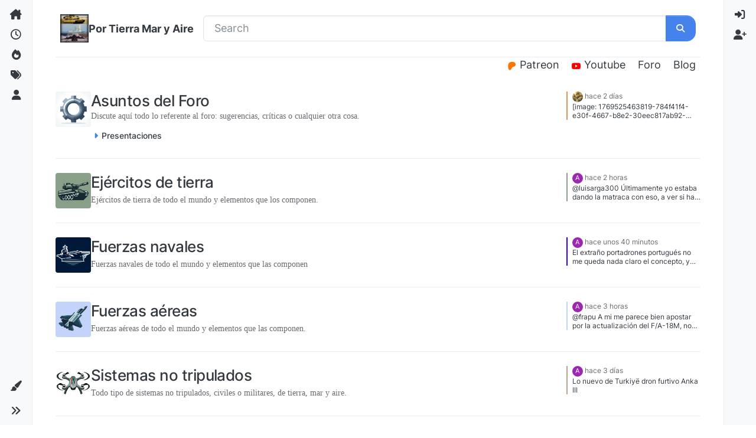

--- FILE ---
content_type: text/html; charset=utf-8
request_url: https://portierramaryaire.com/?archivo=su33.zip&host=ptmya
body_size: 23664
content:
<!DOCTYPE html>
<html lang="es" data-dir="ltr" style="direction: ltr;">
<head>
<title>Inicio | Por Tierra Mar y Aire</title>
<meta name="viewport" content="width&#x3D;device-width, initial-scale&#x3D;1.0" />
	<meta name="content-type" content="text/html; charset=UTF-8" />
	<meta name="apple-mobile-web-app-capable" content="yes" />
	<meta name="mobile-web-app-capable" content="yes" />
	<meta property="og:site_name" content="Por Tierra Mar y Aire" />
	<meta name="msapplication-badge" content="frequency=30; polling-uri=https://portierramaryaire.com/sitemap.xml" />
	<meta name="theme-color" content="#ffffff" />
	<meta name="msapplication-square150x150logo" content="/assets/uploads/system/site-logo.jpg" />
	<meta name="title" content="Por Tierra Mar y Aire" />
	<meta property="og:type" content="website" />
	<meta property="og:image" content="https://portierramaryaire.com/assets/uploads/system/site-logo.jpg" />
	<meta property="og:image:url" content="https://portierramaryaire.com/assets/uploads/system/site-logo.jpg" />
	<meta property="og:image:width" content="120" />
	<meta property="og:image:height" content="120" />
	<meta property="og:title" content="Por Tierra Mar y Aire" />
	<meta property="og:url" content="https://portierramaryaire.com/?archivo&#x3D;su33.zip&amp;host&#x3D;ptmya" />
	<meta name="description" content="¡Nuestra comunidad para debatir sobre temas de defensa!" />
	<meta property="og:description" content="¡Nuestra comunidad para debatir sobre temas de defensa!" />
	
<link rel="stylesheet" type="text/css" href="/assets/client-litera.css?v=87e5929d83c" />
<link rel="icon" type="image/x-icon" href="/assets/uploads/system/favicon.ico?v&#x3D;87e5929d83c" />
	<link rel="manifest" href="/manifest.webmanifest" crossorigin="use-credentials" />
	<link rel="search" type="application/opensearchdescription+xml" title="Por Tierra Mar y Aire" href="/osd.xml" />
	<link rel="apple-touch-icon" href="/assets/uploads/system/touchicon-orig.png" />
	<link rel="icon" sizes="36x36" href="/assets/uploads/system/touchicon-36.png" />
	<link rel="icon" sizes="48x48" href="/assets/uploads/system/touchicon-48.png" />
	<link rel="icon" sizes="72x72" href="/assets/uploads/system/touchicon-72.png" />
	<link rel="icon" sizes="96x96" href="/assets/uploads/system/touchicon-96.png" />
	<link rel="icon" sizes="144x144" href="/assets/uploads/system/touchicon-144.png" />
	<link rel="icon" sizes="192x192" href="/assets/uploads/system/touchicon-192.png" />
	<link rel="prefetch stylesheet" href="/assets/plugins/nodebb-plugin-markdown/styles/default.css" />
	<link rel="prefetch" href="/assets/language/es/markdown.json?v&#x3D;87e5929d83c" />
	<link rel="stylesheet" href="https://portierramaryaire.com/assets/plugins/nodebb-plugin-emoji/emoji/styles.css?v&#x3D;87e5929d83c" />
	<link rel="prefetch" href="/assets/src/modules/composer.js?v&#x3D;87e5929d83c" />
	<link rel="prefetch" href="/assets/src/modules/composer/uploads.js?v&#x3D;87e5929d83c" />
	<link rel="prefetch" href="/assets/src/modules/composer/drafts.js?v&#x3D;87e5929d83c" />
	<link rel="prefetch" href="/assets/src/modules/composer/tags.js?v&#x3D;87e5929d83c" />
	<link rel="prefetch" href="/assets/src/modules/composer/categoryList.js?v&#x3D;87e5929d83c" />
	<link rel="prefetch" href="/assets/src/modules/composer/resize.js?v&#x3D;87e5929d83c" />
	<link rel="prefetch" href="/assets/src/modules/composer/autocomplete.js?v&#x3D;87e5929d83c" />
	<link rel="prefetch" href="/assets/templates/composer.tpl?v&#x3D;87e5929d83c" />
	<link rel="prefetch" href="/assets/language/es/topic.json?v&#x3D;87e5929d83c" />
	<link rel="prefetch" href="/assets/language/es/modules.json?v&#x3D;87e5929d83c" />
	<link rel="prefetch" href="/assets/language/es/tags.json?v&#x3D;87e5929d83c" />
	
<script>
var config = JSON.parse('{"relative_path":"","upload_url":"/assets/uploads","asset_base_url":"/assets","assetBaseUrl":"/assets","siteTitle":"Por Tierra Mar y Aire","browserTitle":"Por Tierra Mar y Aire","description":"\xA1Nuestra comunidad para debatir sobre temas de defensa!","keywords":"","brand:logo":"&#x2F;assets&#x2F;uploads&#x2F;system&#x2F;site-logo.jpg","titleLayout":"&#123;pageTitle&#125; | &#123;browserTitle&#125;","showSiteTitle":true,"maintenanceMode":false,"postQueue":0,"minimumTitleLength":5,"maximumTitleLength":255,"minimumPostLength":10,"maximumPostLength":32767,"minimumTagsPerTopic":0,"maximumTagsPerTopic":10,"minimumTagLength":3,"maximumTagLength":15,"undoTimeout":10000,"useOutgoingLinksPage":true,"outgoingLinksWhitelist":"https://legacy.portierramaryaire.com/,https://blog.portierramaryaire.com/,substack.com,x.com","allowGuestHandles":false,"allowTopicsThumbnail":true,"usePagination":true,"disableChat":false,"disableChatMessageEditing":false,"maximumChatMessageLength":500,"socketioTransports":["polling","websocket"],"socketioOrigins":"https://portierramaryaire.com:*","websocketAddress":"","maxReconnectionAttempts":3,"reconnectionDelay":1500,"topicsPerPage":10,"postsPerPage":30,"maximumFileSize":2048,"theme:id":"nodebb-theme-harmony","theme:src":"https://cdn.jsdelivr.net/npm/bootswatch@5.3.3/dist/litera/bootstrap.min.css","defaultLang":"es","userLang":"es","loggedIn":false,"uid":-1,"cache-buster":"v=87e5929d83c","topicPostSort":"oldest_to_newest","categoryTopicSort":"recently_replied","csrf_token":false,"searchEnabled":true,"searchDefaultInQuick":"titles","bootswatchSkin":"litera","composer:showHelpTab":true,"enablePostHistory":true,"timeagoCutoff":30,"timeagoCodes":["af","am","ar","az-short","az","be","bg","bs","ca","cs","cy","da","de-short","de","dv","el","en-short","en","es-short","es","et","eu","fa-short","fa","fi","fr-short","fr","gl","he","hr","hu","hy","id","is","it-short","it","ja","jv","ko","ky","lt","lv","mk","nl","no","pl","pt-br-short","pt-br","pt-short","pt","ro","rs","ru","rw","si","sk","sl","sq","sr","sv","th","tr-short","tr","uk","ur","uz","vi","zh-CN","zh-TW"],"cookies":{"enabled":false,"message":"[[global:cookies.message]]","dismiss":"[[global:cookies.accept]]","link":"[[global:cookies.learn-more]]","link_url":"https:&#x2F;&#x2F;www.cookiesandyou.com"},"thumbs":{"size":360},"emailPrompt":1,"useragent":{"isSafari":false},"fontawesome":{"pro":false,"styles":["solid","brands","regular"],"version":"6.7.2"},"activitypub":{"probe":0},"acpLang":"undefined","topicSearchEnabled":false,"disableCustomUserSkins":false,"defaultBootswatchSkin":"litera","theme":{"enableQuickReply":true,"enableBreadcrumbs":true,"centerHeaderElements":false,"mobileTopicTeasers":false,"stickyToolbar":true,"topicSidebarTools":true,"topMobilebar":false,"autohideBottombar":true,"openSidebars":false,"chatModals":true},"openDraftsOnPageLoad":false,"markdown":{"highlight":1,"highlightLinesLanguageList":"[]","hljsLanguages":["common"],"theme":"default.css","defaultHighlightLanguage":"","externalMark":false},"emojiCustomFirst":false,"2factor":{"hasKey":false},"spam-be-gone":{},"maximumReactions":4,"maximumReactionsPerMessage":4,"enablePostReactions":true,"enableMessageReactions":true,"composer-default":{}}');
var app = {
user: JSON.parse('{"uid":-1,"username":"Invitado","displayname":"Invitado","userslug":"","fullname":"Invitado","email":"","icon:text":"?","icon:bgColor":"#aaa","groupTitle":"","groupTitleArray":[],"status":"offline","reputation":0,"email:confirmed":false,"unreadData":{"":{},"new":{},"watched":{},"unreplied":{}},"isAdmin":false,"isGlobalMod":false,"isMod":false,"privileges":{"chat":false,"chat:privileged":false,"upload:post:image":false,"upload:post:file":false,"signature":false,"invite":false,"group:create":false,"search:content":false,"search:users":false,"search:tags":false,"view:users":true,"view:tags":true,"view:groups":true,"local:login":false,"ban":false,"mute":false,"view:users:info":false},"blocks":[],"timeagoCode":"es","offline":true,"lastRoomId":null,"isEmailConfirmSent":false}')
};
document.documentElement.style.setProperty('--panel-offset', `0px`);
</script>


<style>.meta.stats {
  display: none !important;
}

.teaser {
  margin-left: auto;
}

.category-header .icon.d-inline-flex.justify-content-center {
  width: 90px !important;
  height: 90px !important;
  margin-right: 16px;
}

.icon.d-inline-flex.justify-content-center {
  width: 60px !important;
  height: 60px !important;
}

@media (max-width: 550px) {
  .description.text-muted.text-sm.w-100 {
    display: none !important;
  }
  div[component="category/posts"] {
    display: none !important;
  }
  .d-flex.col-lg-7.gap-2.gap-lg-3 > .flex-grow-1.d-flex.flex-wrap.gap-1 {
    align-self: center;
    padding-left: 8px;
  }
}</style>

</head>
<body class="page-categories template-categories page-status-200 theme-harmony user-guest skin-litera">
<a class="visually-hidden-focusable position-absolute top-0 start-0 p-3 m-3 bg-body" style="z-index: 1021;" href="#content">Omitir al contenido</a>

<div class="layout-container d-flex justify-content-between pb-4 pb-md-0">
<nav component="sidebar/left" class=" text-dark bg-light sidebar sidebar-left start-0 border-end vh-100 d-none d-lg-flex flex-column justify-content-between sticky-top">
<ul id="main-nav" class="list-unstyled d-flex flex-column w-100 gap-2 mt-2 overflow-y-auto">


<li class="nav-item mx-2 " title="Categorías">
<a class="nav-link navigation-link d-flex gap-2 justify-content-between align-items-center "  href="&#x2F;categories"  aria-label="Categorías">
<span class="d-flex gap-2 align-items-center text-nowrap truncate-open">
<span class="position-relative">

<i class="fa fa-fw fa-house-chimney fa-solid" data-content=""></i>
<span component="navigation/count" class="visible-closed position-absolute top-0 start-100 translate-middle badge rounded-1 bg-primary hidden"></span>

</span>
<span class="nav-text small visible-open fw-semibold text-truncate">Categorías</span>
</span>
<span component="navigation/count" class="visible-open badge rounded-1 bg-primary hidden"></span>
</a>

</li>



<li class="nav-item mx-2 " title="Recientes">
<a class="nav-link navigation-link d-flex gap-2 justify-content-between align-items-center "  href="&#x2F;recent"  aria-label="Recientes">
<span class="d-flex gap-2 align-items-center text-nowrap truncate-open">
<span class="position-relative">

<i class="fa fa-fw fa-clock-o" data-content=""></i>
<span component="navigation/count" class="visible-closed position-absolute top-0 start-100 translate-middle badge rounded-1 bg-primary hidden"></span>

</span>
<span class="nav-text small visible-open fw-semibold text-truncate">Recientes</span>
</span>
<span component="navigation/count" class="visible-open badge rounded-1 bg-primary hidden"></span>
</a>

</li>



<li class="nav-item mx-2 " title="Popular">
<a class="nav-link navigation-link d-flex gap-2 justify-content-between align-items-center "  href="&#x2F;popular"  aria-label="Popular">
<span class="d-flex gap-2 align-items-center text-nowrap truncate-open">
<span class="position-relative">

<i class="fa fa-fw fa-fire" data-content=""></i>
<span component="navigation/count" class="visible-closed position-absolute top-0 start-100 translate-middle badge rounded-1 bg-primary hidden"></span>

</span>
<span class="nav-text small visible-open fw-semibold text-truncate">Popular</span>
</span>
<span component="navigation/count" class="visible-open badge rounded-1 bg-primary hidden"></span>
</a>

</li>



<li class="nav-item mx-2 " title="Etiquetas">
<a class="nav-link navigation-link d-flex gap-2 justify-content-between align-items-center "  href="&#x2F;tags"  aria-label="Etiquetas">
<span class="d-flex gap-2 align-items-center text-nowrap truncate-open">
<span class="position-relative">

<i class="fa fa-fw fa-tags" data-content=""></i>
<span component="navigation/count" class="visible-closed position-absolute top-0 start-100 translate-middle badge rounded-1 bg-primary hidden"></span>

</span>
<span class="nav-text small visible-open fw-semibold text-truncate">Etiquetas</span>
</span>
<span component="navigation/count" class="visible-open badge rounded-1 bg-primary hidden"></span>
</a>

</li>



<li class="nav-item mx-2 " title="Usuarios">
<a class="nav-link navigation-link d-flex gap-2 justify-content-between align-items-center "  href="&#x2F;users"  aria-label="Usuarios">
<span class="d-flex gap-2 align-items-center text-nowrap truncate-open">
<span class="position-relative">

<i class="fa fa-fw fa-user" data-content=""></i>
<span component="navigation/count" class="visible-closed position-absolute top-0 start-100 translate-middle badge rounded-1 bg-primary hidden"></span>

</span>
<span class="nav-text small visible-open fw-semibold text-truncate">Usuarios</span>
</span>
<span component="navigation/count" class="visible-open badge rounded-1 bg-primary hidden"></span>
</a>

</li>


</ul>
<div class="sidebar-toggle-container align-self-start">

<div class="dropend m-2" component="skinSwitcher" title="Skins">
<a data-bs-toggle="dropdown" href="#" role="button" class="nav-link position-relative" aria-haspopup="true" aria-expanded="false" aria-label="Skins">
<span class="justify-content-between w-100">
<span class="d-flex gap-2 align-items-center text-nowrap truncate-open">
<span>
<i component="skinSwitcher/icon" class="fa fa-fw fa-paintbrush"></i>
</span>
<span class="nav-text small visible-open fw-semibold">Skins</span>
</span>
</span>
</a>
<ul class="dropdown-menu p-1 text-sm overflow-auto p-1" role="menu">
<div class="d-flex">
<div>
<li class="dropdown-header">Light</li>
<div class="d-grid" style="grid-template-columns: 1fr 1fr;">

<li>
<a href="#" class="dropdown-item rounded-1" data-value="cerulean" role="menuitem">Cerulean <i class="fa fa-fw fa-check  invisible "></i></a>
</li>

<li>
<a href="#" class="dropdown-item rounded-1" data-value="cosmo" role="menuitem">Cosmo <i class="fa fa-fw fa-check  invisible "></i></a>
</li>

<li>
<a href="#" class="dropdown-item rounded-1" data-value="flatly" role="menuitem">Flatly <i class="fa fa-fw fa-check  invisible "></i></a>
</li>

<li>
<a href="#" class="dropdown-item rounded-1" data-value="journal" role="menuitem">Journal <i class="fa fa-fw fa-check  invisible "></i></a>
</li>

<li>
<a href="#" class="dropdown-item rounded-1" data-value="litera" role="menuitem">Litera <i class="fa fa-fw fa-check  invisible "></i></a>
</li>

<li>
<a href="#" class="dropdown-item rounded-1" data-value="lumen" role="menuitem">Lumen <i class="fa fa-fw fa-check  invisible "></i></a>
</li>

<li>
<a href="#" class="dropdown-item rounded-1" data-value="lux" role="menuitem">Lux <i class="fa fa-fw fa-check  invisible "></i></a>
</li>

<li>
<a href="#" class="dropdown-item rounded-1" data-value="materia" role="menuitem">Materia <i class="fa fa-fw fa-check  invisible "></i></a>
</li>

<li>
<a href="#" class="dropdown-item rounded-1" data-value="minty" role="menuitem">Minty <i class="fa fa-fw fa-check  invisible "></i></a>
</li>

<li>
<a href="#" class="dropdown-item rounded-1" data-value="morph" role="menuitem">Morph <i class="fa fa-fw fa-check  invisible "></i></a>
</li>

<li>
<a href="#" class="dropdown-item rounded-1" data-value="pulse" role="menuitem">Pulse <i class="fa fa-fw fa-check  invisible "></i></a>
</li>

<li>
<a href="#" class="dropdown-item rounded-1" data-value="sandstone" role="menuitem">Sandstone <i class="fa fa-fw fa-check  invisible "></i></a>
</li>

<li>
<a href="#" class="dropdown-item rounded-1" data-value="simplex" role="menuitem">Simplex <i class="fa fa-fw fa-check  invisible "></i></a>
</li>

<li>
<a href="#" class="dropdown-item rounded-1" data-value="sketchy" role="menuitem">Sketchy <i class="fa fa-fw fa-check  invisible "></i></a>
</li>

<li>
<a href="#" class="dropdown-item rounded-1" data-value="spacelab" role="menuitem">Spacelab <i class="fa fa-fw fa-check  invisible "></i></a>
</li>

<li>
<a href="#" class="dropdown-item rounded-1" data-value="united" role="menuitem">United <i class="fa fa-fw fa-check  invisible "></i></a>
</li>

<li>
<a href="#" class="dropdown-item rounded-1" data-value="yeti" role="menuitem">Yeti <i class="fa fa-fw fa-check  invisible "></i></a>
</li>

<li>
<a href="#" class="dropdown-item rounded-1" data-value="zephyr" role="menuitem">Zephyr <i class="fa fa-fw fa-check  invisible "></i></a>
</li>

</div>
</div>
<div>
<li class="dropdown-header">Dark</li>

<li>
<a href="#" class="dropdown-item rounded-1" data-value="cyborg" role="menuitem">Cyborg <i class="fa fa-fw fa-check  invisible "></i></a>
</li>

<li>
<a href="#" class="dropdown-item rounded-1" data-value="darkly" role="menuitem">Darkly <i class="fa fa-fw fa-check  invisible "></i></a>
</li>

<li>
<a href="#" class="dropdown-item rounded-1" data-value="quartz" role="menuitem">Quartz <i class="fa fa-fw fa-check  invisible "></i></a>
</li>

<li>
<a href="#" class="dropdown-item rounded-1" data-value="slate" role="menuitem">Slate <i class="fa fa-fw fa-check  invisible "></i></a>
</li>

<li>
<a href="#" class="dropdown-item rounded-1" data-value="solar" role="menuitem">Solar <i class="fa fa-fw fa-check  invisible "></i></a>
</li>

<li>
<a href="#" class="dropdown-item rounded-1" data-value="superhero" role="menuitem">Superhero <i class="fa fa-fw fa-check  invisible "></i></a>
</li>

<li>
<a href="#" class="dropdown-item rounded-1" data-value="vapor" role="menuitem">Vapor <i class="fa fa-fw fa-check  invisible "></i></a>
</li>

</div>
</div>
<hr class="my-1"/>
<div class="d-grid" style="grid-template-columns: 1fr 1fr;">

<li>
<a href="#" class="dropdown-item rounded-1" data-value="" role="menuitem">Default (Litera) <i class="fa fa-fw fa-check "></i></a>
</li>

<li>
<a href="#" class="dropdown-item rounded-1" data-value="noskin" role="menuitem">No Skin <i class="fa fa-fw fa-check  invisible "></i></a>
</li>


</div>
</ul>
</div>

<div class="sidebar-toggle m-2 d-none d-lg-block">
<a href="#" role="button" component="sidebar/toggle" class="nav-link d-flex gap-2 align-items-center p-2 pointer w-100 text-nowrap" title="Expand" aria-label="Alternar barra lateral">
<i class="fa fa-fw fa-angles-right"></i>
<i class="fa fa-fw fa-angles-left"></i>
<span class="nav-text visible-open fw-semibold small lh-1">Collapse</span>
</a>
</div>
</div>
</nav>
<main id="panel" class="d-flex flex-column gap-3 flex-grow-1 mt-3" style="min-width: 0;">

<div class="container-lg px-md-4 brand-container">
<div class="col-12 d-flex border-bottom pb-3 ">

<div component="brand/wrapper" class="d-flex align-items-center gap-3 p-2 rounded-1 align-content-stretch ">

<a component="brand/anchor" href="/" title="Brand Logo">
<img component="brand/logo" alt="Brand Logo" class="" src="/assets/uploads/system/site-logo.jpg?v=87e5929d83c" />
</a>


<a component="siteTitle" class="text-truncate align-self-stretch align-items-center d-flex" href="/">
<h1 class="fs-6 fw-bold text-body mb-0">Por Tierra Mar y Aire</h1>
</a>

</div>


<div data-widget-area="brand-header" class="flex-fill gap-3 p-2 align-self-center">

<div class="search-widget">
<form action="/search" method="GET">
<div class="row">
<div class="col-12">
<div class="input-group">
<input type="text" class="form-control" name="term" placeholder="Search"/>
<button class="btn btn-primary" type="submit"><i class="fa fa-search"></i></button>

</div>
<div class="position-relative">
<div class="quick-search-container dropdown-menu p-2 d-block hidden" style="right: auto; z-index: 1001;">
<div class="text-center loading-indicator"><i class="fa fa-spinner fa-spin"></i></div>
<div class="quick-search-results-container"></div>
</div>
</div>
</div>
</div>
</form>
</div>
<script>
(function() {
async function prepareSearch() {
const isQuickSearchEnabled = false;
if (isQuickSearchEnabled) {
const search = await app.require('search');
const searchWidget =  $('.search-widget');
function enableQuickSearch () {
search.enableQuickSearch({
searchElements: {
inputEl: searchWidget.find('input[name="term"]'),
resultEl: searchWidget.find('.quick-search-container'),
},
searchOptions: {
in: searchWidget.find('select[name="in"]').val(),
},
});
}
enableQuickSearch();
searchWidget.find('select[name="in"]').on('change', function () {
enableQuickSearch();
searchWidget.find('input[name="term"]').trigger('refresh');
});
}
}
if (document.readyState === 'loading') {
document.addEventListener('DOMContentLoaded', prepareSearch);
} else {
prepareSearch();
}
})();
</script>

</div>

</div>
</div>

<div class="container-lg px-md-4 d-flex flex-column gap-3 h-100 mb-5 mb-lg-0" id="content">
<noscript>
<div class="alert alert-danger">
<p>
Your browser does not seem to support JavaScript. As a result, your viewing experience will be diminished, and you have been placed in <strong>read-only mode</strong>.
</p>
<p>
Please download a browser that supports JavaScript, or enable it if it's disabled (i.e. NoScript).
</p>
</div>
</noscript>
<div data-widget-area="header">

<div class="d-none d-lg-block" style="text-align: right;">
  <a class="category-header text-reset px-lg-2" href="https://www.patreon.com/portierramaryaire">
    <span class="icon justify-content-center align-items-center align-middle rounded-1" style="background-color: #ffffff; border-color: #ffffff!important; color: #ff7300; width:28px; height: 28px; font-size: 14px;">
      <i class="fa fa-fw fa-patreon fa-brands"></i>
    </span>
    Patreon
  </a>
  
  <a class="category-header text-reset px-lg-2" href="https://www.youtube.com/c/PorTierraMaryAirepodcast">
    <span class="icon justify-content-center align-items-center align-middle rounded-1" style="background-color: #ffffff; border-color: #ffffff!important; color: #ff0000; width:28px; height: 28px; font-size: 14px;">
      <i class="fa fa-fw fa-youtube fa-brands"></i>
    </span>
    Youtube
  </a>
  
  <a class="category-header text-reset px-lg-2" href="https://legacy.portierramaryaire.com/" style="display: inline-flex; align-items: center;">
    Foro
  </a>

  <a class="category-header text-reset px-lg-2" href="https://blog.portierramaryaire.com/" style="display: inline-flex; align-items: center;">
    Blog
  </a>
</div>


</div>
<div class="row flex-fill py-2">
<div class="col-lg-12">

<ul class="categories-list list-unstyled" itemscope itemtype="http://www.schema.org/ItemList">

<li component="categories/category" data-cid="23" class="w-100 border-bottom py-3 py-lg-4 gap-lg-0 gap-2 d-flex flex-column flex-lg-row align-items-start category-23 ">
<meta itemprop="name" content="Asuntos del Foro">
<div class="d-flex col-lg-7 gap-2 gap-lg-3">
<div class="flex-shrink-0">
<span class="icon d-inline-flex justify-content-center align-items-center align-middle rounded-1" style="background-color: #DC9656; border-color: #DC9656!important; color: #ffffff; background-image: url(&#x2F;assets&#x2F;uploads&#x2F;category&#x2F;category-23.png); background-size: cover; width:40px; height: 40px; font-size: 20px;"><i class="fa fa-fw fa-nbb-none"></i></span>
</div>
<div class="flex-grow-1 d-flex flex-wrap gap-1 me-0 me-lg-2">
<h2 class="title text-break fs-4 fw-semibold m-0 tracking-tight w-100">

<a class="text-reset" href="/category/23/asuntos-del-foro" itemprop="url">Asuntos del Foro</a>

</h2>

<div class="description text-muted text-sm w-100 line-clamp-sm-5">
<p dir="auto">Discute aquí todo lo referente al foro: sugerencias, críticas o cualquier otra cosa.</p>

</div>


<div class="d-flex gap-1 d-block d-lg-none w-100">
<span class="badge text-body border stats text-xs text-muted">
<i class="fa fa-fw fa-list"></i>
<span class="fw-normal">15</span>
</span>
<span class="badge text-body border stats text-xs text-muted">
<i class="fa-regular fa-fw fa-message"></i>
<span class="fw-normal">362</span>
</span>

<a href="/post/18705" class="border badge bg-transparent text-muted fw-normal timeago " title="2026-01-27T14:51:06.934Z"></a>

</div>



<ul class="list-unstyled category-children row row-cols-1 row-cols-md-2 g-2 my-1 w-100">


<li data-cid="29" class="category-children-item small">
<div class="d-flex gap-1">
<i class="fa fa-fw fa-caret-right text-primary" style="line-height: var(--bs-body-line-height);"></i>
<a href="/category/29/presentaciones" class="text-reset fw-semibold">Presentaciones</a>
</div>
</li>


</ul>


</div>
</div>

<div class="d-flex col-lg-5 col-12 align-content-stretch">
<div class="meta stats d-none d-lg-grid col-6 gap-1 pe-2 text-muted" style="grid-template-columns: 1fr 1fr;">
<div class="card card-header border-0 p-2 overflow-hidden rounded-1 d-flex flex-column align-items-center">
<span class="fs-5 ff-secondary lh-1" title="15">15</span>
<span class="d-none d-xl-flex text-lowercase text-xs">Temas</span>
<i class="d-xl-none fa fa-fw text-xs text-muted opacity-75 fa-list"></i>
</div>
<div class="card card-header border-0 p-2 overflow-hidden rounded-1 d-flex flex-column align-items-center">
<span class="fs-5 ff-secondary lh-1" title="362">362</span>
<span class="d-none d-xl-flex text-lowercase text-xs">Mensajes</span>
<i class="d-xl-none fa-regular fa-fw text-xs text-muted opacity-75 fa-message"></i>
</div>
</div>

<div component="topic/teaser" class="teaser ps-5 ps-lg-0 col-lg-6 col-12 d-none d-lg-block">
<div class="lastpost border-start border-2 lh-sm h-100" style="border-color: #DC9656!important;">


<div component="category/posts" class="ps-2 text-xs d-flex flex-column h-100 gap-1">
<div class="text-nowrap text-truncate">
<a class="text-decoration-none avatar-tooltip" title="elgranmazapan" href="/user/elgranmazapan"><img title="elgranmazapan" data-uid="18" class="avatar  avatar-rounded" alt="elgranmazapan" loading="lazy" component="avatar/picture" src="/assets/uploads/profile/uid-18/18-profileavatar-1717246802626.jpeg" style="--avatar-size: 18px;" onError="this.remove()" itemprop="image" /><span title="elgranmazapan" data-uid="18" class="avatar  avatar-rounded" component="avatar/icon" style="--avatar-size: 18px; background-color: #2196f3">E</span></a>
<a class="permalink text-muted timeago text-xs" href="/topic/71/markdown-para-dar-formato-a-los-posts/14" title="2026-01-27T14:51:06.934Z" aria-label="Last post"></a>
</div>
<div class="post-content text-xs text-break line-clamp-sm-2 lh-sm position-relative flex-fill">
<a class="stretched-link" tabindex="-1" href="/topic/71/markdown-para-dar-formato-a-los-posts/14" aria-label="Last post"></a>
[image: 1769525463819-784f41f4-e30f-4667-b8e2-30eec817ab92-image.png]

</div>
</div>



</div>
</div>

</div>

</li>

<li component="categories/category" data-cid="21" class="w-100 border-bottom py-3 py-lg-4 gap-lg-0 gap-2 d-flex flex-column flex-lg-row align-items-start category-21 ">
<meta itemprop="name" content="Ejércitos de tierra">
<div class="d-flex col-lg-7 gap-2 gap-lg-3">
<div class="flex-shrink-0">
<span class="icon d-inline-flex justify-content-center align-items-center align-middle rounded-1" style="background-color: #8a9f89; border-color: #8a9f89!important; color: #333333; background-image: url(&#x2F;assets&#x2F;uploads&#x2F;category&#x2F;category-21.png); background-size: cover; width:40px; height: 40px; font-size: 20px;"><i class="fa fa-fw hidden"></i></span>
</div>
<div class="flex-grow-1 d-flex flex-wrap gap-1 me-0 me-lg-2">
<h2 class="title text-break fs-4 fw-semibold m-0 tracking-tight w-100">

<a class="text-reset" href="/category/21/ejércitos-de-tierra" itemprop="url">Ejércitos de tierra</a>

</h2>

<div class="description text-muted text-sm w-100 line-clamp-sm-5">
<p dir="auto">Ejércitos de tierra de todo el mundo y elementos que los componen.</p>

</div>


<div class="d-flex gap-1 d-block d-lg-none w-100">
<span class="badge text-body border stats text-xs text-muted">
<i class="fa fa-fw fa-list"></i>
<span class="fw-normal">25</span>
</span>
<span class="badge text-body border stats text-xs text-muted">
<i class="fa-regular fa-fw fa-message"></i>
<span class="fw-normal">3k</span>
</span>

<a href="/post/18825" class="border badge bg-transparent text-muted fw-normal timeago " title="2026-01-29T18:28:07.933Z"></a>

</div>




</div>
</div>

<div class="d-flex col-lg-5 col-12 align-content-stretch">
<div class="meta stats d-none d-lg-grid col-6 gap-1 pe-2 text-muted" style="grid-template-columns: 1fr 1fr;">
<div class="card card-header border-0 p-2 overflow-hidden rounded-1 d-flex flex-column align-items-center">
<span class="fs-5 ff-secondary lh-1" title="25">25</span>
<span class="d-none d-xl-flex text-lowercase text-xs">Temas</span>
<i class="d-xl-none fa fa-fw text-xs text-muted opacity-75 fa-list"></i>
</div>
<div class="card card-header border-0 p-2 overflow-hidden rounded-1 d-flex flex-column align-items-center">
<span class="fs-5 ff-secondary lh-1" title="3061">3k</span>
<span class="d-none d-xl-flex text-lowercase text-xs">Mensajes</span>
<i class="d-xl-none fa-regular fa-fw text-xs text-muted opacity-75 fa-message"></i>
</div>
</div>

<div component="topic/teaser" class="teaser ps-5 ps-lg-0 col-lg-6 col-12 d-none d-lg-block">
<div class="lastpost border-start border-2 lh-sm h-100" style="border-color: #8a9f89!important;">


<div component="category/posts" class="ps-2 text-xs d-flex flex-column h-100 gap-1">
<div class="text-nowrap text-truncate">
<a class="text-decoration-none avatar-tooltip" title="ajamba" href="/user/ajamba"><span title="ajamba" data-uid="60" class="avatar  avatar-rounded" component="avatar/icon" style="--avatar-size: 18px; background-color: #9c27b0">A</span></a>
<a class="permalink text-muted timeago text-xs" href="/topic/140/unidades-de-ingenieros/65" title="2026-01-29T18:28:07.933Z" aria-label="Last post"></a>
</div>
<div class="post-content text-xs text-break line-clamp-sm-2 lh-sm position-relative flex-fill">
<a class="stretched-link" tabindex="-1" href="/topic/140/unidades-de-ingenieros/65" aria-label="Last post"></a>
@luisarga300 Últimamente yo estaba dando la matraca con eso, a ver si hay algún lector del foro que tenga mano.
Que aquí nos visita gente importante, oiga.

</div>
</div>



</div>
</div>

</div>

</li>

<li component="categories/category" data-cid="8" class="w-100 border-bottom py-3 py-lg-4 gap-lg-0 gap-2 d-flex flex-column flex-lg-row align-items-start category-8 ">
<meta itemprop="name" content="Fuerzas navales">
<div class="d-flex col-lg-7 gap-2 gap-lg-3">
<div class="flex-shrink-0">
<span class="icon d-inline-flex justify-content-center align-items-center align-middle rounded-1" style="background-color: #2b00ff; border-color: #2b00ff!important; color: #ffffff; background-image: url(&#x2F;assets&#x2F;uploads&#x2F;category&#x2F;category-8.png); background-size: contain; width:40px; height: 40px; font-size: 20px;"><i class="fa fa-fw fa-nbb-none"></i></span>
</div>
<div class="flex-grow-1 d-flex flex-wrap gap-1 me-0 me-lg-2">
<h2 class="title text-break fs-4 fw-semibold m-0 tracking-tight w-100">

<a class="text-reset" href="/category/8/fuerzas-navales" itemprop="url">Fuerzas navales</a>

</h2>

<div class="description text-muted text-sm w-100 line-clamp-sm-5">
<p dir="auto">Fuerzas navales de todo el mundo y elementos que las componen</p>

</div>


<div class="d-flex gap-1 d-block d-lg-none w-100">
<span class="badge text-body border stats text-xs text-muted">
<i class="fa fa-fw fa-list"></i>
<span class="fw-normal">62</span>
</span>
<span class="badge text-body border stats text-xs text-muted">
<i class="fa-regular fa-fw fa-message"></i>
<span class="fw-normal">7k</span>
</span>

<a href="/post/18827" class="border badge bg-transparent text-muted fw-normal timeago " title="2026-01-29T19:21:58.927Z"></a>

</div>




</div>
</div>

<div class="d-flex col-lg-5 col-12 align-content-stretch">
<div class="meta stats d-none d-lg-grid col-6 gap-1 pe-2 text-muted" style="grid-template-columns: 1fr 1fr;">
<div class="card card-header border-0 p-2 overflow-hidden rounded-1 d-flex flex-column align-items-center">
<span class="fs-5 ff-secondary lh-1" title="62">62</span>
<span class="d-none d-xl-flex text-lowercase text-xs">Temas</span>
<i class="d-xl-none fa fa-fw text-xs text-muted opacity-75 fa-list"></i>
</div>
<div class="card card-header border-0 p-2 overflow-hidden rounded-1 d-flex flex-column align-items-center">
<span class="fs-5 ff-secondary lh-1" title="7195">7k</span>
<span class="d-none d-xl-flex text-lowercase text-xs">Mensajes</span>
<i class="d-xl-none fa-regular fa-fw text-xs text-muted opacity-75 fa-message"></i>
</div>
</div>

<div component="topic/teaser" class="teaser ps-5 ps-lg-0 col-lg-6 col-12 d-none d-lg-block">
<div class="lastpost border-start border-2 lh-sm h-100" style="border-color: #2b00ff!important;">


<div component="category/posts" class="ps-2 text-xs d-flex flex-column h-100 gap-1">
<div class="text-nowrap text-truncate">
<a class="text-decoration-none avatar-tooltip" title="ajamba" href="/user/ajamba"><span title="ajamba" data-uid="60" class="avatar  avatar-rounded" component="avatar/icon" style="--avatar-size: 18px; background-color: #9c27b0">A</span></a>
<a class="permalink text-muted timeago text-xs" href="/topic/48/otras-marinas-europeas/101" title="2026-01-29T19:21:58.927Z" aria-label="Last post"></a>
</div>
<div class="post-content text-xs text-break line-clamp-sm-2 lh-sm position-relative flex-fill">
<a class="stretched-link" tabindex="-1" href="/topic/48/otras-marinas-europeas/101" aria-label="Last post"></a>
El extraño portadrones portugués no me queda nada claro el concepto, y me sorprende el precio.

</div>
</div>



</div>
</div>

</div>

</li>

<li component="categories/category" data-cid="6" class="w-100 border-bottom py-3 py-lg-4 gap-lg-0 gap-2 d-flex flex-column flex-lg-row align-items-start category-6 ">
<meta itemprop="name" content="Fuerzas aéreas">
<div class="d-flex col-lg-7 gap-2 gap-lg-3">
<div class="flex-shrink-0">
<span class="icon d-inline-flex justify-content-center align-items-center align-middle rounded-1" style="background-color: #c3d3f9; border-color: #c3d3f9!important; color: #ffffff; background-image: url(&#x2F;assets&#x2F;uploads&#x2F;category&#x2F;category-6.png); background-size: cover; width:40px; height: 40px; font-size: 20px;"><i class="fa fa-fw fa-nbb-none"></i></span>
</div>
<div class="flex-grow-1 d-flex flex-wrap gap-1 me-0 me-lg-2">
<h2 class="title text-break fs-4 fw-semibold m-0 tracking-tight w-100">

<a class="text-reset" href="/category/6/fuerzas-aéreas" itemprop="url">Fuerzas aéreas</a>

</h2>

<div class="description text-muted text-sm w-100 line-clamp-sm-5">
<p dir="auto">Fuerzas aéreas de todo el mundo y elementos que las componen.</p>

</div>


<div class="d-flex gap-1 d-block d-lg-none w-100">
<span class="badge text-body border stats text-xs text-muted">
<i class="fa fa-fw fa-list"></i>
<span class="fw-normal">37</span>
</span>
<span class="badge text-body border stats text-xs text-muted">
<i class="fa-regular fa-fw fa-message"></i>
<span class="fw-normal">4k</span>
</span>

<a href="/post/18822" class="border badge bg-transparent text-muted fw-normal timeago " title="2026-01-29T17:09:09.093Z"></a>

</div>




</div>
</div>

<div class="d-flex col-lg-5 col-12 align-content-stretch">
<div class="meta stats d-none d-lg-grid col-6 gap-1 pe-2 text-muted" style="grid-template-columns: 1fr 1fr;">
<div class="card card-header border-0 p-2 overflow-hidden rounded-1 d-flex flex-column align-items-center">
<span class="fs-5 ff-secondary lh-1" title="37">37</span>
<span class="d-none d-xl-flex text-lowercase text-xs">Temas</span>
<i class="d-xl-none fa fa-fw text-xs text-muted opacity-75 fa-list"></i>
</div>
<div class="card card-header border-0 p-2 overflow-hidden rounded-1 d-flex flex-column align-items-center">
<span class="fs-5 ff-secondary lh-1" title="3929">4k</span>
<span class="d-none d-xl-flex text-lowercase text-xs">Mensajes</span>
<i class="d-xl-none fa-regular fa-fw text-xs text-muted opacity-75 fa-message"></i>
</div>
</div>

<div component="topic/teaser" class="teaser ps-5 ps-lg-0 col-lg-6 col-12 d-none d-lg-block">
<div class="lastpost border-start border-2 lh-sm h-100" style="border-color: #c3d3f9!important;">


<div component="category/posts" class="ps-2 text-xs d-flex flex-column h-100 gap-1">
<div class="text-nowrap text-truncate">
<a class="text-decoration-none avatar-tooltip" title="ajamba" href="/user/ajamba"><span title="ajamba" data-uid="60" class="avatar  avatar-rounded" component="avatar/icon" style="--avatar-size: 18px; background-color: #9c27b0">A</span></a>
<a class="permalink text-muted timeago text-xs" href="/topic/8/eurofighter-efa-ef-2000-typhoon/282" title="2026-01-29T17:09:09.093Z" aria-label="Last post"></a>
</div>
<div class="post-content text-xs text-break line-clamp-sm-2 lh-sm position-relative flex-fill">
<a class="stretched-link" tabindex="-1" href="/topic/8/eurofighter-efa-ef-2000-typhoon/282" aria-label="Last post"></a>
@frapu A mi me parece bien apostar por la actualización del F/A-18M, no hasta el punto que sugiere el autor, pero sí con chiches propios de empresas nacionales y no dejando que se degraden los sistemas para tenerlos plenamente operativos.

</div>
</div>



</div>
</div>

</div>

</li>

<li component="categories/category" data-cid="22" class="w-100 border-bottom py-3 py-lg-4 gap-lg-0 gap-2 d-flex flex-column flex-lg-row align-items-start category-22 ">
<meta itemprop="name" content="Sistemas no tripulados">
<div class="d-flex col-lg-7 gap-2 gap-lg-3">
<div class="flex-shrink-0">
<span class="icon d-inline-flex justify-content-center align-items-center align-middle rounded-1" style="background-color: #b6a391; border-color: #b6a391!important; color: #bfd8f2; background-image: url(&#x2F;assets&#x2F;uploads&#x2F;category&#x2F;category-22.png); background-size: cover; width:40px; height: 40px; font-size: 20px;"><i class="fa fa-fw fa-nbb-none"></i></span>
</div>
<div class="flex-grow-1 d-flex flex-wrap gap-1 me-0 me-lg-2">
<h2 class="title text-break fs-4 fw-semibold m-0 tracking-tight w-100">

<a class="text-reset" href="/category/22/sistemas-no-tripulados" itemprop="url">Sistemas no tripulados</a>

</h2>

<div class="description text-muted text-sm w-100 line-clamp-sm-5">
<p dir="auto">Todo tipo de sistemas no tripulados, civiles o militares, de tierra, mar y aire.</p>

</div>


<div class="d-flex gap-1 d-block d-lg-none w-100">
<span class="badge text-body border stats text-xs text-muted">
<i class="fa fa-fw fa-list"></i>
<span class="fw-normal">8</span>
</span>
<span class="badge text-body border stats text-xs text-muted">
<i class="fa-regular fa-fw fa-message"></i>
<span class="fw-normal">435</span>
</span>

<a href="/post/18646" class="border badge bg-transparent text-muted fw-normal timeago " title="2026-01-26T14:56:42.824Z"></a>

</div>




</div>
</div>

<div class="d-flex col-lg-5 col-12 align-content-stretch">
<div class="meta stats d-none d-lg-grid col-6 gap-1 pe-2 text-muted" style="grid-template-columns: 1fr 1fr;">
<div class="card card-header border-0 p-2 overflow-hidden rounded-1 d-flex flex-column align-items-center">
<span class="fs-5 ff-secondary lh-1" title="8">8</span>
<span class="d-none d-xl-flex text-lowercase text-xs">Temas</span>
<i class="d-xl-none fa fa-fw text-xs text-muted opacity-75 fa-list"></i>
</div>
<div class="card card-header border-0 p-2 overflow-hidden rounded-1 d-flex flex-column align-items-center">
<span class="fs-5 ff-secondary lh-1" title="435">435</span>
<span class="d-none d-xl-flex text-lowercase text-xs">Mensajes</span>
<i class="d-xl-none fa-regular fa-fw text-xs text-muted opacity-75 fa-message"></i>
</div>
</div>

<div component="topic/teaser" class="teaser ps-5 ps-lg-0 col-lg-6 col-12 d-none d-lg-block">
<div class="lastpost border-start border-2 lh-sm h-100" style="border-color: #b6a391!important;">


<div component="category/posts" class="ps-2 text-xs d-flex flex-column h-100 gap-1">
<div class="text-nowrap text-truncate">
<a class="text-decoration-none avatar-tooltip" title="ajamba" href="/user/ajamba"><span title="ajamba" data-uid="60" class="avatar  avatar-rounded" component="avatar/icon" style="--avatar-size: 18px; background-color: #9c27b0">A</span></a>
<a class="permalink text-muted timeago text-xs" href="/topic/80/noticias-de-drones/252" title="2026-01-26T14:56:42.824Z" aria-label="Last post"></a>
</div>
<div class="post-content text-xs text-break line-clamp-sm-2 lh-sm position-relative flex-fill">
<a class="stretched-link" tabindex="-1" href="/topic/80/noticias-de-drones/252" aria-label="Last post"></a>
Lo nuevo de Turkiyë dron furtivo Anka III

</div>
</div>



</div>
</div>

</div>

</li>

<li component="categories/category" data-cid="5" class="w-100 border-bottom py-3 py-lg-4 gap-lg-0 gap-2 d-flex flex-column flex-lg-row align-items-start category-5 ">
<meta itemprop="name" content="Defensa">
<div class="d-flex col-lg-7 gap-2 gap-lg-3">
<div class="flex-shrink-0">
<span class="icon d-inline-flex justify-content-center align-items-center align-middle rounded-1" style="background-color: #3b3b3b; border-color: #3b3b3b!important; color: #ffffff; background-image: url(&#x2F;assets&#x2F;uploads&#x2F;category&#x2F;category-5.png); background-size: cover; width:40px; height: 40px; font-size: 20px;"><i class="fa fa-fw fa-nbb-none"></i></span>
</div>
<div class="flex-grow-1 d-flex flex-wrap gap-1 me-0 me-lg-2">
<h2 class="title text-break fs-4 fw-semibold m-0 tracking-tight w-100">

<a class="text-reset" href="/category/5/defensa" itemprop="url">Defensa</a>

</h2>

<div class="description text-muted text-sm w-100 line-clamp-sm-5">
<p dir="auto">Foro dedicado a otros temas sobre defensa sin cabida en el resto de foros.</p>

</div>


<div class="d-flex gap-1 d-block d-lg-none w-100">
<span class="badge text-body border stats text-xs text-muted">
<i class="fa fa-fw fa-list"></i>
<span class="fw-normal">38</span>
</span>
<span class="badge text-body border stats text-xs text-muted">
<i class="fa-regular fa-fw fa-message"></i>
<span class="fw-normal">2k</span>
</span>

<a href="/post/18684" class="border badge bg-transparent text-muted fw-normal timeago " title="2026-01-27T10:11:46.869Z"></a>

</div>



<ul class="list-unstyled category-children row row-cols-1 row-cols-md-2 g-2 my-1 w-100">


<li data-cid="34" class="category-children-item small">
<div class="d-flex gap-1">
<i class="fa fa-fw fa-caret-right text-primary" style="line-height: var(--bs-body-line-height);"></i>
<a href="/category/34/cuerpos-policiales" class="text-reset fw-semibold">Cuerpos Policiales</a>
</div>
</li>



<li data-cid="30" class="category-children-item small">
<div class="d-flex gap-1">
<i class="fa fa-fw fa-caret-right text-primary" style="line-height: var(--bs-body-line-height);"></i>
<a href="/category/30/doctrina" class="text-reset fw-semibold">Doctrina</a>
</div>
</li>



<li data-cid="26" class="category-children-item small">
<div class="d-flex gap-1">
<i class="fa fa-fw fa-caret-right text-primary" style="line-height: var(--bs-body-line-height);"></i>
<a href="/category/26/ciberseguridad" class="text-reset fw-semibold">Ciberseguridad</a>
</div>
</li>



<li data-cid="33" class="category-children-item small">
<div class="d-flex gap-1">
<i class="fa fa-fw fa-caret-right text-primary" style="line-height: var(--bs-body-line-height);"></i>
<a href="/category/33/ferias-de-defensa" class="text-reset fw-semibold">Ferias de defensa</a>
</div>
</li>



<li data-cid="15" class="category-children-item small">
<div class="d-flex gap-1">
<i class="fa fa-fw fa-caret-right text-primary" style="line-height: var(--bs-body-line-height);"></i>
<a href="/category/15/fuerzas-espaciales" class="text-reset fw-semibold">Fuerzas espaciales</a>
</div>
</li>



<li data-cid="25" class="category-children-item small">
<div class="d-flex gap-1">
<i class="fa fa-fw fa-caret-right text-primary" style="line-height: var(--bs-body-line-height);"></i>
<a href="/category/25/nuclear" class="text-reset fw-semibold">Nuclear</a>
</div>
</li>


</ul>


</div>
</div>

<div class="d-flex col-lg-5 col-12 align-content-stretch">
<div class="meta stats d-none d-lg-grid col-6 gap-1 pe-2 text-muted" style="grid-template-columns: 1fr 1fr;">
<div class="card card-header border-0 p-2 overflow-hidden rounded-1 d-flex flex-column align-items-center">
<span class="fs-5 ff-secondary lh-1" title="38">38</span>
<span class="d-none d-xl-flex text-lowercase text-xs">Temas</span>
<i class="d-xl-none fa fa-fw text-xs text-muted opacity-75 fa-list"></i>
</div>
<div class="card card-header border-0 p-2 overflow-hidden rounded-1 d-flex flex-column align-items-center">
<span class="fs-5 ff-secondary lh-1" title="1627">2k</span>
<span class="d-none d-xl-flex text-lowercase text-xs">Mensajes</span>
<i class="d-xl-none fa-regular fa-fw text-xs text-muted opacity-75 fa-message"></i>
</div>
</div>

<div component="topic/teaser" class="teaser ps-5 ps-lg-0 col-lg-6 col-12 d-none d-lg-block">
<div class="lastpost border-start border-2 lh-sm h-100" style="border-color: #3b3b3b!important;">


<div component="category/posts" class="ps-2 text-xs d-flex flex-column h-100 gap-1">
<div class="text-nowrap text-truncate">
<a class="text-decoration-none avatar-tooltip" title="lepanto" href="/user/lepanto"><img title="lepanto" data-uid="80" class="avatar  avatar-rounded" alt="lepanto" loading="lazy" component="avatar/picture" src="/assets/uploads/profile/uid-80/80-profileavatar-1718305437816.jpeg" style="--avatar-size: 18px;" onError="this.remove()" itemprop="image" /><span title="lepanto" data-uid="80" class="avatar  avatar-rounded" component="avatar/icon" style="--avatar-size: 18px; background-color: #607d8b">L</span></a>
<a class="permalink text-muted timeago text-xs" href="/topic/74/noticias-defensa/724" title="2026-01-27T10:11:46.869Z" aria-label="Last post"></a>
</div>
<div class="post-content text-xs text-break line-clamp-sm-2 lh-sm position-relative flex-fill">
<a class="stretched-link" tabindex="-1" href="/topic/74/noticias-defensa/724" aria-label="Last post"></a>
Dentro del plan de la Comisión Europea para mejorar la seguridad y la resiliencia de la infraestructura de cables submarinos de la Unión Europea.
Finlandia reforzará su vigilancia de los cables submarinos en el norte del mar Báltico mediante la implantación de un  mecanismo de vigilancia integrado, según declaraciones de personal de la guardia fronteriza. Este mecanismo se está estableciendo en asociación con otros estados costeros del mar Báltico incorporando nuevas tecnologías y realizando ejercicios para reforzar la vigilancia
[image: MjAyNjAxNWJhNGI1OTVlMmQ3YjBlZGJjNzQ3NzkwNDI2ODViZTA?width=630&amp;height=354&amp;focuspoint=50%2C25&amp;cropresize=1&amp;client_id=bpeditorial&amp;sign=6ba7fc926bbc2d0b108077533ab50a9100a4c6da077751d5d2dff2847665c90c]

</div>
</div>



</div>
</div>

</div>

</li>

<li component="categories/category" data-cid="12" class="w-100 border-bottom py-3 py-lg-4 gap-lg-0 gap-2 d-flex flex-column flex-lg-row align-items-start category-12 ">
<meta itemprop="name" content="Conflictos militares">
<div class="d-flex col-lg-7 gap-2 gap-lg-3">
<div class="flex-shrink-0">
<span class="icon d-inline-flex justify-content-center align-items-center align-middle rounded-1" style="background-color: #5762ff; border-color: #5762ff!important; color: #ffffff; background-image: url(&#x2F;assets&#x2F;uploads&#x2F;category&#x2F;category-12.png); background-size: cover; width:40px; height: 40px; font-size: 20px;"><i class="fa fa-fw fa-nbb-none"></i></span>
</div>
<div class="flex-grow-1 d-flex flex-wrap gap-1 me-0 me-lg-2">
<h2 class="title text-break fs-4 fw-semibold m-0 tracking-tight w-100">

<a class="text-reset" href="/category/12/conflictos-militares" itemprop="url">Conflictos militares</a>

</h2>

<div class="description text-muted text-sm w-100 line-clamp-sm-5">
<p dir="auto">Todo sobre lo conflictos militares actuales o de otras épocas.</p>

</div>


<div class="d-flex gap-1 d-block d-lg-none w-100">
<span class="badge text-body border stats text-xs text-muted">
<i class="fa fa-fw fa-list"></i>
<span class="fw-normal">17</span>
</span>
<span class="badge text-body border stats text-xs text-muted">
<i class="fa-regular fa-fw fa-message"></i>
<span class="fw-normal">1k</span>
</span>

<a href="/post/18808" class="border badge bg-transparent text-muted fw-normal timeago " title="2026-01-29T12:50:19.703Z"></a>

</div>




</div>
</div>

<div class="d-flex col-lg-5 col-12 align-content-stretch">
<div class="meta stats d-none d-lg-grid col-6 gap-1 pe-2 text-muted" style="grid-template-columns: 1fr 1fr;">
<div class="card card-header border-0 p-2 overflow-hidden rounded-1 d-flex flex-column align-items-center">
<span class="fs-5 ff-secondary lh-1" title="17">17</span>
<span class="d-none d-xl-flex text-lowercase text-xs">Temas</span>
<i class="d-xl-none fa fa-fw text-xs text-muted opacity-75 fa-list"></i>
</div>
<div class="card card-header border-0 p-2 overflow-hidden rounded-1 d-flex flex-column align-items-center">
<span class="fs-5 ff-secondary lh-1" title="1390">1k</span>
<span class="d-none d-xl-flex text-lowercase text-xs">Mensajes</span>
<i class="d-xl-none fa-regular fa-fw text-xs text-muted opacity-75 fa-message"></i>
</div>
</div>

<div component="topic/teaser" class="teaser ps-5 ps-lg-0 col-lg-6 col-12 d-none d-lg-block">
<div class="lastpost border-start border-2 lh-sm h-100" style="border-color: #5762ff!important;">


<div component="category/posts" class="ps-2 text-xs d-flex flex-column h-100 gap-1">
<div class="text-nowrap text-truncate">
<a class="text-decoration-none avatar-tooltip" title="Franfran2424" href="/user/franfran2424"><img title="Franfran2424" data-uid="6" class="avatar  avatar-rounded" alt="Franfran2424" loading="lazy" component="avatar/picture" src="/assets/uploads/profile/uid-6/6-profileavatar-1717864165003.png" style="--avatar-size: 18px;" onError="this.remove()" itemprop="image" /><span title="Franfran2424" data-uid="6" class="avatar  avatar-rounded" component="avatar/icon" style="--avatar-size: 18px; background-color: #e65100">F</span></a>
<a class="permalink text-muted timeago text-xs" href="/topic/142/israel-oriente-medio/304" title="2026-01-29T12:50:19.703Z" aria-label="Last post"></a>
</div>
<div class="post-content text-xs text-break line-clamp-sm-2 lh-sm position-relative flex-fill">
<a class="stretched-link" tabindex="-1" href="/topic/142/israel-oriente-medio/304" aria-label="Last post"></a>
@Vorlon Las mujeres, ancianos, niños, enfermos y extranjeros fueron los liberados en las primeras liberaciones de rehenes. Especificamente se liberaron esos mientras se mantuvo presos a los hombres y soldados.
Menuda fumada mental te has montado en tu cabeza sobre "palestinos malos" sin prueba alguna. Ya pasados dos años, además, no en la primera semana.

</div>
</div>



</div>
</div>

</div>

</li>

<li component="categories/category" data-cid="9" class="w-100 border-bottom py-3 py-lg-4 gap-lg-0 gap-2 d-flex flex-column flex-lg-row align-items-start category-9 ">
<meta itemprop="name" content="Misceláneas">
<div class="d-flex col-lg-7 gap-2 gap-lg-3">
<div class="flex-shrink-0">
<span class="icon d-inline-flex justify-content-center align-items-center align-middle rounded-1" style="background-color: #ebebeb; border-color: #ebebeb!important; color: #000000; background-image: url(&#x2F;assets&#x2F;uploads&#x2F;category&#x2F;category-9.png); background-size: cover; width:40px; height: 40px; font-size: 20px;"><i class="fa fa-fw fa-nbb-none"></i></span>
</div>
<div class="flex-grow-1 d-flex flex-wrap gap-1 me-0 me-lg-2">
<h2 class="title text-break fs-4 fw-semibold m-0 tracking-tight w-100">

<a class="text-reset" href="/category/9/misceláneas" itemprop="url">Misceláneas</a>

</h2>


<div class="d-flex gap-1 d-block d-lg-none w-100">
<span class="badge text-body border stats text-xs text-muted">
<i class="fa fa-fw fa-list"></i>
<span class="fw-normal">25</span>
</span>
<span class="badge text-body border stats text-xs text-muted">
<i class="fa-regular fa-fw fa-message"></i>
<span class="fw-normal">751</span>
</span>

<a href="/post/18687" class="border badge bg-transparent text-muted fw-normal timeago " title="2026-01-27T10:36:32.436Z"></a>

</div>



<ul class="list-unstyled category-children row row-cols-1 row-cols-md-2 g-2 my-1 w-100">


<li data-cid="32" class="category-children-item small">
<div class="d-flex gap-1">
<i class="fa fa-fw fa-caret-right text-primary" style="line-height: var(--bs-body-line-height);"></i>
<a href="/category/32/ia-ia-ia" class="text-reset fw-semibold">IA IA IA</a>
</div>
</li>



<li data-cid="31" class="category-children-item small">
<div class="d-flex gap-1">
<i class="fa fa-fw fa-caret-right text-primary" style="line-height: var(--bs-body-line-height);"></i>
<a href="/category/31/cine" class="text-reset fw-semibold">Cine</a>
</div>
</li>



<li data-cid="28" class="category-children-item small">
<div class="d-flex gap-1">
<i class="fa fa-fw fa-caret-right text-primary" style="line-height: var(--bs-body-line-height);"></i>
<a href="/category/28/futuribles" class="text-reset fw-semibold">Futuribles</a>
</div>
</li>



<li data-cid="19" class="category-children-item small">
<div class="d-flex gap-1">
<i class="fa fa-fw fa-caret-right text-primary" style="line-height: var(--bs-body-line-height);"></i>
<a href="/category/19/lecturas" class="text-reset fw-semibold">Lecturas</a>
</div>
</li>



<li data-cid="13" class="category-children-item small">
<div class="d-flex gap-1">
<i class="fa fa-fw fa-caret-right text-primary" style="line-height: var(--bs-body-line-height);"></i>
<a href="/category/13/trivial" class="text-reset fw-semibold">Trivial</a>
</div>
</li>



<li data-cid="11" class="category-children-item small">
<div class="d-flex gap-1">
<i class="fa fa-fw fa-caret-right text-primary" style="line-height: var(--bs-body-line-height);"></i>
<a href="/category/11/sección-histórica" class="text-reset fw-semibold">Sección histórica</a>
</div>
</li>



<li data-cid="14" class="category-children-item small">
<div class="d-flex gap-1">
<i class="fa fa-fw fa-caret-right text-primary" style="line-height: var(--bs-body-line-height);"></i>
<a href="/category/14/simuladores" class="text-reset fw-semibold">Simuladores</a>
</div>
</li>



<li data-cid="10" class="category-children-item small">
<div class="d-flex gap-1">
<i class="fa fa-fw fa-caret-right text-primary" style="line-height: var(--bs-body-line-height);"></i>
<a href="/category/10/tema-libre" class="text-reset fw-semibold">Tema libre</a>
</div>
</li>


</ul>


</div>
</div>

<div class="d-flex col-lg-5 col-12 align-content-stretch">
<div class="meta stats d-none d-lg-grid col-6 gap-1 pe-2 text-muted" style="grid-template-columns: 1fr 1fr;">
<div class="card card-header border-0 p-2 overflow-hidden rounded-1 d-flex flex-column align-items-center">
<span class="fs-5 ff-secondary lh-1" title="25">25</span>
<span class="d-none d-xl-flex text-lowercase text-xs">Temas</span>
<i class="d-xl-none fa fa-fw text-xs text-muted opacity-75 fa-list"></i>
</div>
<div class="card card-header border-0 p-2 overflow-hidden rounded-1 d-flex flex-column align-items-center">
<span class="fs-5 ff-secondary lh-1" title="751">751</span>
<span class="d-none d-xl-flex text-lowercase text-xs">Mensajes</span>
<i class="d-xl-none fa-regular fa-fw text-xs text-muted opacity-75 fa-message"></i>
</div>
</div>

<div component="topic/teaser" class="teaser ps-5 ps-lg-0 col-lg-6 col-12 d-none d-lg-block">
<div class="lastpost border-start border-2 lh-sm h-100" style="border-color: #ebebeb!important;">


<div component="category/posts" class="ps-2 text-xs d-flex flex-column h-100 gap-1">
<div class="text-nowrap text-truncate">
<a class="text-decoration-none avatar-tooltip" title="lepanto" href="/user/lepanto"><img title="lepanto" data-uid="80" class="avatar  avatar-rounded" alt="lepanto" loading="lazy" component="avatar/picture" src="/assets/uploads/profile/uid-80/80-profileavatar-1718305437816.jpeg" style="--avatar-size: 18px;" onError="this.remove()" itemprop="image" /><span title="lepanto" data-uid="80" class="avatar  avatar-rounded" component="avatar/icon" style="--avatar-size: 18px; background-color: #607d8b">L</span></a>
<a class="permalink text-muted timeago text-xs" href="/topic/210/geopolitica-usa./222" title="2026-01-27T10:36:32.436Z" aria-label="Last post"></a>
</div>
<div class="post-content text-xs text-break line-clamp-sm-2 lh-sm position-relative flex-fill">
<a class="stretched-link" tabindex="-1" href="/topic/210/geopolitica-usa./222" aria-label="Last post"></a>
En fin, tras el acuerdo de asociación estratégica entre los gobiernos congoleño y estadounidense firmado el 4 de diciembre, recientemente una delegación de AFRICOM, el Comando Africano, visitó la República Democrática del Congo. Según dicen esta misión tuvo como objetivo explorar oportunidades para fortalecer la "cooperación bilateral en materia de seguridad y promover la paz mediante la fuerza", y obviamente hacer negocios.
La prensa de Sudáfrica señala que el acuerdo del 4 de diciembre "otorga acceso preferencial a los minerales congoleños a las empresas estadounidenses, y Estados Unidos se ha comprometido a desarrollar un corredor entre estas regiones ricas en recursos y los mercados occidentales, para poner fin a la arraigada influencia de China en este sector". Además, el acuerdo "garantiza a Estados Unidos maximizar sus ventajas en términos de recursos, cooperación militar e influencia geopolítica, y solo permite que otros se beneficien cuando ello no perjudique los intereses estadounidenses".

</div>
</div>



</div>
</div>

</div>

</li>

</ul>
<nav component="pagination" class="pagination-container mt-3 hidden" aria-label="Paginación">
<ul class="pagination pagination-sm gap-1 hidden-xs hidden-sm justify-content-center">
<li class="page-item previous  disabled">
<a class="page-link rounded fw-secondary px-3" href="?" data-page="1" aria-label="Página anterior"><i class="fa fa-chevron-left"></i> </a>
</li>

<li class="page-item next  disabled">
<a class="page-link rounded fw-secondary px-3" href="?" data-page="1" aria-label="Página siguiente"> <i class="fa fa-chevron-right"></i></a>
</li>
</ul>

<ul class="pagination pagination-sm hidden-md hidden-lg justify-content-center">
<li class="page-item first disabled">
<a class="page-link fw-secondary" href="?" data-page="1" aria-label="Primera Página"><i class="fa fa-fast-backward"></i> </a>
</li>
<li class="page-item previous disabled">
<a class="page-link fw-secondary" href="?" data-page="1" aria-label="Página anterior"><i class="fa fa-chevron-left"></i> </a>
</li>
<li component="pagination/select-page" class="page-item page select-page">
<a class="page-link fw-secondary" href="#" aria-label="Ir a la página">1 / 1</a>
</li>
<li class="page-item next disabled">
<a class="page-link fw-secondary" href="?" data-page="1" aria-label="Página siguiente"> <i class="fa fa-chevron-right"></i></a>
</li>
<li class="page-item last disabled">
<a class="page-link fw-secondary"  href="?" data-page="1" aria-label="Última Página"><i class="fa fa-fast-forward"></i> </a>
</li>
</ul>

</nav>
</div>
<div data-widget-area="sidebar" class="col-lg-3 col-sm-12 hidden">

</div>
</div>
<div data-widget-area="footer">

<div class="d-block d-lg-none" style="text-align: right;">
  <a class="category-header text-reset px-2" href="https://www.patreon.com/portierramaryaire">
    <span class="icon justify-content-center align-items-center align-middle rounded-1" style="background-color: #ffffff; border-color: #ffffff!important; color: #ff7300; width:28px; height: 28px; font-size: 14px;">
      <i class="fa fa-fw fa-patreon fa-brands"></i>
    </span>
    Patreon
  </a>
  
  <a class="category-header text-reset px-2" href="https://www.youtube.com/c/PorTierraMaryAirepodcast">
    <span class="icon justify-content-center align-items-center align-middle rounded-1" style="background-color: #ffffff; border-color: #ffffff!important; color: #ff0000; width:28px; height: 28px; font-size: 14px;">
      <i class="fa fa-fw fa-youtube fa-brands"></i>
    </span>
    Youtube
  </a>
  
  <div class="category-header text-reset px-2 align-items-center" style="display: inline-flex; align-items: center;">
    <span class="icon justify-content-center align-items-center align-middle rounded-1" style="background-color: #ffffff; border-color: #ffffff!important; color: #0000ff; width:28px; height: 28px; font-size: 14px;">
      <i class="fa fa-2x fa-php fa-brands"></i>
    </span>
    <div style="display: inline-flex; flex-direction: row; align-items: center; margin-left: 8px;">
      <a href="https://legacy.portierramaryaire.com/" style="margin-right: 4px;">Foro</a>
      <span style="margin-right: 4px;">/</span>

      <a href="https://blog.portierramaryaire.com/">Blog</a>
      <span style="margin-left: 4px;">Legado</span>
    </div>
  </div>
</div>


<div class="d-flex forum-stats flex-wrap mb-3 gap-4">
<div class="d-flex flex-1 gap-4">
<div class="flex-1">
<div class="stats-card text-center ">
<h4 class="stats" title="7">7</h4>
<span class="text-secondary">Conectado</span>
</div>
</div>
<div class="flex-1">
<div class="stats-card text-center ">
<h4 class="stats" title="199">199</h4>
<span class="text-secondary">Usuarios</span>
</div>
</div>
</div>
<div class="d-flex flex-1 gap-4">
<div class="flex-1">
<div class="stats-card text-center ">
<h4 class="stats" title="228">228</h4>
<span class="text-secondary">Temas</span>
</div>
</div>
<div class="flex-1">
<div class="stats-card text-center ">
<h4 class="stats" title="18.8k">18.8k</h4>
<span class="text-secondary">Mensajes</span>
</div>
</div>
</div>
</div>

</div><script id="ajaxify-data" type="application/json">{"title":"[[pages:home]]","selectCategoryLabel":"[[pages:categories]]","categories":[{"cid":23,"icon":"fa-nbb-none","link":"","name":"Asuntos del Foro","slug":"23/asuntos-del-foro","class":"col-md-3 col-6","color":"#ffffff","order":1,"handle":"asuntos-del-foro","bgColor":"#DC9656","disabled":0,"isSection":0,"parentCid":0,"imageClass":"cover","post_count":321,"description":"Discute aquí todo lo referente al foro: sugerencias, críticas o cualquier otra cosa.","topic_count":13,"backgroundImage":"&#x2F;assets&#x2F;uploads&#x2F;category&#x2F;category-23.png","numRecentReplies":1,"descriptionParsed":"<p dir=\"auto\">Discute aquí todo lo referente al foro: sugerencias, críticas o cualquier otra cosa.<\/p>\n","subCategoriesPerPage":10,"minTags":0,"maxTags":10,"postQueue":0,"totalPostCount":362,"totalTopicCount":15,"tagWhitelist":[],"children":[{"cid":29,"icon":"fa-user fa-solid","link":"","name":"Presentaciones","slug":"29/presentaciones","class":"col-md-3 col-6","color":"#333333","order":0,"handle":"presentaciones","bgColor":"#F7CA88","disabled":0,"isSection":0,"parentCid":23,"imageClass":"cover","post_count":41,"description":"","topic_count":2,"numRecentReplies":1,"descriptionParsed":"","subCategoriesPerPage":10,"minTags":0,"maxTags":10,"postQueue":0,"totalPostCount":41,"totalTopicCount":2,"tagWhitelist":[],"parent":{"cid":23,"icon":"fa-nbb-none","link":"","name":"Asuntos del Foro","slug":"23/asuntos-del-foro","class":"col-md-3 col-6","color":"#ffffff","order":1,"handle":"asuntos-del-foro","bgColor":"#DC9656","disabled":0,"isSection":0,"parentCid":0,"imageClass":"cover","post_count":321,"description":"Discute aquí todo lo referente al foro: sugerencias, críticas o cualquier otra cosa.","topic_count":13,"backgroundImage":"&#x2F;assets&#x2F;uploads&#x2F;category&#x2F;category-23.png","numRecentReplies":1,"descriptionParsed":"<p dir=\"auto\">Discute aquí todo lo referente al foro: sugerencias, críticas o cualquier otra cosa.<\/p>\n","subCategoriesPerPage":10,"minTags":0,"maxTags":10,"postQueue":0,"totalPostCount":321,"totalTopicCount":13,"tagWhitelist":[]},"posts":[{"pid":16619,"tid":76,"content":"¡Bienvenido de nuevo!\n","timestamp":1765832394736,"sourceContent":null,"timestampISO":"2025-12-15T20:59:54.736Z","user":{"uid":13,"picture":null,"username":"champi","userslug":"champi","displayname":"champi","icon:bgColor":"#e65100","icon:text":"C","isLocal":true},"index":34,"cid":29,"topic":{"tid":76,"slug":"76/saludos-y-presentaciones","title":"Saludos y presentaciones"}}]}],"posts":[{"pid":18705,"tid":71,"content":"[image: 1769525463819-784f41f4-e30f-4667-b8e2-30eec817ab92-image.png]\n","timestamp":1769525466934,"sourceContent":null,"timestampISO":"2026-01-27T14:51:06.934Z","user":{"uid":18,"picture":"/assets/uploads/profile/uid-18/18-profileavatar-1717246802626.jpeg","username":"elgranmazapan","userslug":"elgranmazapan","displayname":"elgranmazapan","icon:bgColor":"#2196f3","icon:text":"E","isLocal":true},"index":14,"cid":23,"topic":{"tid":71,"slug":"71/markdown-para-dar-formato-a-los-posts","title":"Markdown para dar formato a los posts"}}],"teaser":{"url":"/post/18705","timestampISO":"2026-01-27T14:51:06.934Z","pid":18705,"tid":71,"index":14,"topic":{"tid":71,"slug":"71/markdown-para-dar-formato-a-los-posts","title":"Markdown para dar formato a los posts"},"user":{"uid":18,"picture":"/assets/uploads/profile/uid-18/18-profileavatar-1717246802626.jpeg","username":"elgranmazapan","userslug":"elgranmazapan","displayname":"elgranmazapan","icon:bgColor":"#2196f3","icon:text":"E","isLocal":true}}},{"cid":21,"icon":"hidden","link":"","name":"Ejércitos de tierra","slug":"21/ejércitos-de-tierra","class":"col-md-3 col-6","color":"#333333","order":2,"handle":"ejércitos-de-tierra","bgColor":"#8a9f89","disabled":0,"isSection":0,"parentCid":0,"imageClass":"cover","post_count":3061,"description":"Ejércitos de tierra de todo el mundo y elementos que los componen.","topic_count":25,"backgroundImage":"&#x2F;assets&#x2F;uploads&#x2F;category&#x2F;category-21.png","numRecentReplies":1,"descriptionParsed":"<p dir=\"auto\">Ejércitos de tierra de todo el mundo y elementos que los componen.<\/p>\n","subCategoriesPerPage":10,"minTags":0,"maxTags":10,"postQueue":0,"totalPostCount":3061,"totalTopicCount":25,"tagWhitelist":[],"children":[],"posts":[{"pid":18825,"tid":140,"content":"@luisarga300 Últimamente yo estaba dando la matraca con eso, a ver si hay algún lector del foro que tenga mano.\nQue aquí nos visita gente importante, oiga.\n","timestamp":1769711287933,"sourceContent":null,"timestampISO":"2026-01-29T18:28:07.933Z","user":{"uid":60,"picture":null,"username":"ajamba","userslug":"ajamba","displayname":"ajamba","icon:bgColor":"#9c27b0","icon:text":"A","isLocal":true},"index":65,"cid":21,"topic":{"tid":140,"slug":"140/unidades-de-ingenieros","title":"Unidades de ingenieros"}}],"teaser":{"url":"/post/18825","timestampISO":"2026-01-29T18:28:07.933Z","pid":18825,"tid":140,"index":65,"topic":{"tid":140,"slug":"140/unidades-de-ingenieros","title":"Unidades de ingenieros"},"user":{"uid":60,"picture":null,"username":"ajamba","userslug":"ajamba","displayname":"ajamba","icon:bgColor":"#9c27b0","icon:text":"A","isLocal":true}}},{"cid":8,"icon":"fa-nbb-none","link":"","name":"Fuerzas navales","slug":"8/fuerzas-navales","class":"col-md-3 col-6","color":"#ffffff","order":3,"handle":"fuerzas-navales","bgColor":"#2b00ff","disabled":0,"isSection":0,"parentCid":0,"imageClass":"contain","post_count":7195,"description":"Fuerzas navales de todo el mundo y elementos que las componen","topic_count":62,"backgroundImage":"&#x2F;assets&#x2F;uploads&#x2F;category&#x2F;category-8.png","numRecentReplies":1,"descriptionParsed":"<p dir=\"auto\">Fuerzas navales de todo el mundo y elementos que las componen<\/p>\n","subCategoriesPerPage":10,"minTags":0,"maxTags":10,"postQueue":0,"totalPostCount":7195,"totalTopicCount":62,"tagWhitelist":[],"children":[],"posts":[{"pid":18827,"tid":48,"content":"El extraño portadrones portugués no me queda nada claro el concepto, y me sorprende el precio.\n","timestamp":1769714518927,"sourceContent":null,"timestampISO":"2026-01-29T19:21:58.927Z","user":{"uid":60,"picture":null,"username":"ajamba","userslug":"ajamba","displayname":"ajamba","icon:bgColor":"#9c27b0","icon:text":"A","isLocal":true},"index":101,"cid":8,"topic":{"tid":48,"slug":"48/otras-marinas-europeas","title":"Otras marinas europeas"}}],"teaser":{"url":"/post/18827","timestampISO":"2026-01-29T19:21:58.927Z","pid":18827,"tid":48,"index":101,"topic":{"tid":48,"slug":"48/otras-marinas-europeas","title":"Otras marinas europeas"},"user":{"uid":60,"picture":null,"username":"ajamba","userslug":"ajamba","displayname":"ajamba","icon:bgColor":"#9c27b0","icon:text":"A","isLocal":true}}},{"cid":6,"icon":"fa-nbb-none","link":"","name":"Fuerzas aéreas","slug":"6/fuerzas-aéreas","class":"col-md-3 col-6","color":"#ffffff","order":4,"handle":"fuerzas-aéreas","bgColor":"#c3d3f9","disabled":0,"isSection":0,"parentCid":0,"imageClass":"cover","post_count":3929,"description":"Fuerzas aéreas de todo el mundo y elementos que las componen.","topic_count":37,"backgroundImage":"&#x2F;assets&#x2F;uploads&#x2F;category&#x2F;category-6.png","numRecentReplies":1,"descriptionParsed":"<p dir=\"auto\">Fuerzas aéreas de todo el mundo y elementos que las componen.<\/p>\n","subCategoriesPerPage":10,"minTags":0,"maxTags":10,"postQueue":0,"totalPostCount":3929,"totalTopicCount":37,"tagWhitelist":[],"children":[],"posts":[{"pid":18822,"tid":8,"content":"@frapu A mi me parece bien apostar por la actualización del F/A-18M, no hasta el punto que sugiere el autor, pero sí con chiches propios de empresas nacionales y no dejando que se degraden los sistemas para tenerlos plenamente operativos.\n","timestamp":1769706549093,"sourceContent":null,"timestampISO":"2026-01-29T17:09:09.093Z","user":{"uid":60,"picture":null,"username":"ajamba","userslug":"ajamba","displayname":"ajamba","icon:bgColor":"#9c27b0","icon:text":"A","isLocal":true},"index":282,"cid":6,"topic":{"tid":8,"slug":"8/eurofighter-efa-ef-2000-typhoon","title":"Eurofighter EFA EF-2000 Typhoon"}}],"teaser":{"url":"/post/18822","timestampISO":"2026-01-29T17:09:09.093Z","pid":18822,"tid":8,"index":282,"topic":{"tid":8,"slug":"8/eurofighter-efa-ef-2000-typhoon","title":"Eurofighter EFA EF-2000 Typhoon"},"user":{"uid":60,"picture":null,"username":"ajamba","userslug":"ajamba","displayname":"ajamba","icon:bgColor":"#9c27b0","icon:text":"A","isLocal":true}}},{"cid":22,"icon":"fa-nbb-none","link":"","name":"Sistemas no tripulados","slug":"22/sistemas-no-tripulados","class":"col-md-3 col-6","color":"#bfd8f2","order":5,"handle":"sistemas-no-tripulados","bgColor":"#b6a391","disabled":0,"isSection":0,"parentCid":0,"imageClass":"cover","post_count":435,"description":"Todo tipo de sistemas no tripulados, civiles o militares, de tierra, mar y aire.","topic_count":8,"backgroundImage":"&#x2F;assets&#x2F;uploads&#x2F;category&#x2F;category-22.png","numRecentReplies":1,"descriptionParsed":"<p dir=\"auto\">Todo tipo de sistemas no tripulados, civiles o militares, de tierra, mar y aire.<\/p>\n","subCategoriesPerPage":10,"minTags":0,"maxTags":10,"postQueue":0,"totalPostCount":435,"totalTopicCount":8,"tagWhitelist":[],"children":[],"posts":[{"pid":18646,"tid":80,"content":"Lo nuevo de Turkiyë dron furtivo Anka III\n","timestamp":1769439402824,"sourceContent":null,"timestampISO":"2026-01-26T14:56:42.824Z","user":{"uid":60,"picture":null,"username":"ajamba","userslug":"ajamba","displayname":"ajamba","icon:bgColor":"#9c27b0","icon:text":"A","isLocal":true},"index":252,"cid":22,"topic":{"tid":80,"slug":"80/noticias-de-drones","title":"Noticias de drones"}}],"teaser":{"url":"/post/18646","timestampISO":"2026-01-26T14:56:42.824Z","pid":18646,"tid":80,"index":252,"topic":{"tid":80,"slug":"80/noticias-de-drones","title":"Noticias de drones"},"user":{"uid":60,"picture":null,"username":"ajamba","userslug":"ajamba","displayname":"ajamba","icon:bgColor":"#9c27b0","icon:text":"A","isLocal":true}}},{"cid":5,"icon":"fa-nbb-none","link":"","name":"Defensa","slug":"5/defensa","class":"col-md-3 col-6","color":"#ffffff","order":6,"handle":"defensa","bgColor":"#3b3b3b","disabled":0,"isSection":0,"parentCid":0,"imageClass":"cover","post_count":1092,"description":"Foro dedicado a otros temas sobre defensa sin cabida en el resto de foros.","topic_count":9,"backgroundImage":"&#x2F;assets&#x2F;uploads&#x2F;category&#x2F;category-5.png","numRecentReplies":1,"descriptionParsed":"<p dir=\"auto\">Foro dedicado a otros temas sobre defensa sin cabida en el resto de foros.<\/p>\n","subCategoriesPerPage":10,"minTags":0,"maxTags":10,"postQueue":0,"totalPostCount":1627,"totalTopicCount":38,"tagWhitelist":[],"children":[{"cid":34,"icon":"fa-building-shield fa-solid","link":"","name":"Cuerpos Policiales","slug":"34/cuerpos-policiales","class":"col-md-3 col-6","color":"#ffffff","order":-1,"handle":"cuerpos-policiales","bgColor":"#011d57","disabled":0,"isSection":0,"parentCid":5,"imageClass":"cover","post_count":363,"description":"","topic_count":3,"numRecentReplies":1,"descriptionParsed":"","subCategoriesPerPage":10,"minTags":0,"maxTags":10,"postQueue":0,"totalPostCount":363,"totalTopicCount":3,"tagWhitelist":[],"parent":{"cid":5,"icon":"fa-nbb-none","link":"","name":"Defensa","slug":"5/defensa","class":"col-md-3 col-6","color":"#ffffff","order":6,"handle":"defensa","bgColor":"#3b3b3b","disabled":0,"isSection":0,"parentCid":0,"imageClass":"cover","post_count":1092,"description":"Foro dedicado a otros temas sobre defensa sin cabida en el resto de foros.","topic_count":9,"backgroundImage":"&#x2F;assets&#x2F;uploads&#x2F;category&#x2F;category-5.png","numRecentReplies":1,"descriptionParsed":"<p dir=\"auto\">Foro dedicado a otros temas sobre defensa sin cabida en el resto de foros.<\/p>\n","subCategoriesPerPage":10,"minTags":0,"maxTags":10,"postQueue":0,"totalPostCount":1092,"totalTopicCount":9,"tagWhitelist":[]},"posts":[{"pid":18643,"tid":19,"content":"https://www.defensa.com/espana/unidad-especial-intervencion-guardia-civil-adquirira-lancha\n","timestamp":1769437839456,"sourceContent":null,"timestampISO":"2026-01-26T14:30:39.456Z","user":{"uid":25,"picture":null,"username":"blasdelezo","userslug":"blasdelezo","displayname":"blasdelezo","icon:bgColor":"#ff5722","icon:text":"B","isLocal":true},"index":347,"cid":34,"topic":{"tid":19,"slug":"19/seguridad-publica-y-asuntos-policiales","title":"Seguridad publica y asuntos policiales"}}]},{"cid":30,"icon":"fa-nbb-none","link":"","name":"Doctrina","slug":"30/doctrina","class":"col-md-3 col-6","color":"#ffffff","order":0,"handle":"doctrina","bgColor":"#d49e7d","disabled":0,"isSection":0,"parentCid":5,"imageClass":"cover","post_count":19,"description":"Doctrinas de naciones y ejércitos, visión estratégica de conflictos pasados, presentes y futuros. Un lugar para debatir desde una perspectiva más holística de la guerra.","topic_count":3,"backgroundImage":"&#x2F;assets&#x2F;uploads&#x2F;category&#x2F;category-30.png","numRecentReplies":1,"descriptionParsed":"<p dir=\"auto\">Doctrinas de naciones y ejércitos, visión estratégica de conflictos pasados, presentes y futuros. Un lugar para debatir desde una perspectiva más holística de la guerra.<\/p>\n","subCategoriesPerPage":10,"minTags":0,"maxTags":10,"postQueue":0,"totalPostCount":19,"totalTopicCount":3,"tagWhitelist":[],"parent":{"cid":5,"icon":"fa-nbb-none","link":"","name":"Defensa","slug":"5/defensa","class":"col-md-3 col-6","color":"#ffffff","order":6,"handle":"defensa","bgColor":"#3b3b3b","disabled":0,"isSection":0,"parentCid":0,"imageClass":"cover","post_count":1092,"description":"Foro dedicado a otros temas sobre defensa sin cabida en el resto de foros.","topic_count":9,"backgroundImage":"&#x2F;assets&#x2F;uploads&#x2F;category&#x2F;category-5.png","numRecentReplies":1,"descriptionParsed":"<p dir=\"auto\">Foro dedicado a otros temas sobre defensa sin cabida en el resto de foros.<\/p>\n","subCategoriesPerPage":10,"minTags":0,"maxTags":10,"postQueue":0,"totalPostCount":1092,"totalTopicCount":9,"tagWhitelist":[]},"posts":[{"pid":17084,"tid":242,"content":"\nEste tipo de debate estratégico, por el contrario, te obliga a estructurar tu pensamiento, a comparar y a tomar notas, algo así como cuando algunas personas rastrean cifras y datos históricos con la APK de 1xbet, lo que fomenta el rigor, la presupuestación y el seguimiento. En definitiva, el último párrafo revela claramente el sesgo ideológico, y tu escepticismo es más que comprensible.\n\nEl compañero se expresa en la lengua de Molière. Sus expresiones o las nuestras, pueden resultar extrañas o raras al interpretarlas.  Bonjour bienvenue.\n","timestamp":1766745306454,"sourceContent":null,"timestampISO":"2025-12-26T10:35:06.454Z","user":{"uid":80,"picture":"/assets/uploads/profile/uid-80/80-profileavatar-1718305437816.jpeg","username":"lepanto","userslug":"lepanto","displayname":"lepanto","icon:bgColor":"#607d8b","icon:text":"L","isLocal":true},"index":12,"cid":30,"topic":{"tid":242,"slug":"242/estrategia-marítima","title":"Estrategia marítima"}}]},{"cid":26,"icon":"fa-nbb-none","link":"","name":"Ciberseguridad","slug":"26/ciberseguridad","class":"col-md-3 col-6","color":"#ffffff","order":1,"handle":"ciberseguridad","bgColor":"#A16946","disabled":0,"isSection":0,"parentCid":5,"imageClass":"cover","post_count":29,"description":"Trataremos sobre temas de seguridad en el ciberespacio.","topic_count":12,"backgroundImage":"&#x2F;assets&#x2F;uploads&#x2F;category&#x2F;category-26.png","numRecentReplies":1,"descriptionParsed":"<p dir=\"auto\">Trataremos sobre temas de seguridad en el ciberespacio.<\/p>\n","subCategoriesPerPage":10,"minTags":0,"maxTags":10,"postQueue":0,"totalPostCount":29,"totalTopicCount":12,"tagWhitelist":[],"parent":{"cid":5,"icon":"fa-nbb-none","link":"","name":"Defensa","slug":"5/defensa","class":"col-md-3 col-6","color":"#ffffff","order":6,"handle":"defensa","bgColor":"#3b3b3b","disabled":0,"isSection":0,"parentCid":0,"imageClass":"cover","post_count":1092,"description":"Foro dedicado a otros temas sobre defensa sin cabida en el resto de foros.","topic_count":9,"backgroundImage":"&#x2F;assets&#x2F;uploads&#x2F;category&#x2F;category-5.png","numRecentReplies":1,"descriptionParsed":"<p dir=\"auto\">Foro dedicado a otros temas sobre defensa sin cabida en el resto de foros.<\/p>\n","subCategoriesPerPage":10,"minTags":0,"maxTags":10,"postQueue":0,"totalPostCount":1092,"totalTopicCount":9,"tagWhitelist":[]},"posts":[{"pid":17370,"tid":154,"content":"España se consolida en el liderazgo en ciberdefensa\n\"En septiembre, Málaga acogió la reunión de los comandantes de los Mandos Ciber de los cinco continentes en el marco del Cyber Commanders Forum (CCF), foro al que pertenecen 42 naciones y al que asistieron más de 35 jefes de mando ciber y un centenar de participantes. El encuentro permitió mantener más de 40 reuniones bilaterales, con especial intensidad en los contactos entre Estados Unidos y España, que concentraron buena parte de la agenda\"\n","timestamp":1767190652782,"sourceContent":null,"timestampISO":"2025-12-31T14:17:32.782Z","user":{"uid":60,"picture":null,"username":"ajamba","userslug":"ajamba","displayname":"ajamba","icon:bgColor":"#9c27b0","icon:text":"A","isLocal":true},"index":11,"cid":26,"topic":{"tid":154,"slug":"154/noticias-de-ciberseguridad","title":"Noticias de ciberseguridad"}}]},{"cid":33,"icon":"fa-hexagon-nodes fa-solid","link":"","name":"Ferias de defensa","slug":"33/ferias-de-defensa","class":"col-md-3 col-6","color":"#ffffff","order":1,"handle":"ferias-de-defensa","bgColor":"#AB4642","disabled":0,"isSection":0,"parentCid":5,"imageClass":"cover","post_count":0,"description":"","topic_count":0,"numRecentReplies":1,"descriptionParsed":"","subCategoriesPerPage":10,"minTags":0,"maxTags":10,"postQueue":0,"totalPostCount":0,"totalTopicCount":0,"tagWhitelist":[],"parent":{"cid":5,"icon":"fa-nbb-none","link":"","name":"Defensa","slug":"5/defensa","class":"col-md-3 col-6","color":"#ffffff","order":6,"handle":"defensa","bgColor":"#3b3b3b","disabled":0,"isSection":0,"parentCid":0,"imageClass":"cover","post_count":1092,"description":"Foro dedicado a otros temas sobre defensa sin cabida en el resto de foros.","topic_count":9,"backgroundImage":"&#x2F;assets&#x2F;uploads&#x2F;category&#x2F;category-5.png","numRecentReplies":1,"descriptionParsed":"<p dir=\"auto\">Foro dedicado a otros temas sobre defensa sin cabida en el resto de foros.<\/p>\n","subCategoriesPerPage":10,"minTags":0,"maxTags":10,"postQueue":0,"totalPostCount":1092,"totalTopicCount":9,"tagWhitelist":[]},"posts":[]},{"cid":15,"icon":"fa-nbb-none","link":"","name":"Fuerzas espaciales","slug":"15/fuerzas-espaciales","class":"col-md-3 col-6","color":"#ffffff","order":2,"handle":"fuerzas-espaciales","bgColor":"#000000","disabled":0,"isSection":0,"parentCid":5,"imageClass":"cover","post_count":79,"description":"Para tratar de todas las novedades relacionadas con la conquista (militar o no) del cosmos.","topic_count":7,"backgroundImage":"&#x2F;assets&#x2F;uploads&#x2F;category&#x2F;category-15.png","numRecentReplies":1,"descriptionParsed":"<p dir=\"auto\">Para tratar de todas las novedades relacionadas con la conquista (militar o no) del cosmos.<\/p>\n","subCategoriesPerPage":10,"minTags":0,"maxTags":10,"postQueue":0,"totalPostCount":79,"totalTopicCount":7,"tagWhitelist":[],"parent":{"cid":5,"icon":"fa-nbb-none","link":"","name":"Defensa","slug":"5/defensa","class":"col-md-3 col-6","color":"#ffffff","order":6,"handle":"defensa","bgColor":"#3b3b3b","disabled":0,"isSection":0,"parentCid":0,"imageClass":"cover","post_count":1092,"description":"Foro dedicado a otros temas sobre defensa sin cabida en el resto de foros.","topic_count":9,"backgroundImage":"&#x2F;assets&#x2F;uploads&#x2F;category&#x2F;category-5.png","numRecentReplies":1,"descriptionParsed":"<p dir=\"auto\">Foro dedicado a otros temas sobre defensa sin cabida en el resto de foros.<\/p>\n","subCategoriesPerPage":10,"minTags":0,"maxTags":10,"postQueue":0,"totalPostCount":1092,"totalTopicCount":9,"tagWhitelist":[]},"posts":[{"pid":18211,"tid":120,"content":"https://www.infodefensa.com/texto-diario/mostrar/5736194/hisdesat-da-luz-verde-puesta-marcha-nuevo-satelite-incidente-espacial-afecto-spainsat-ng-ii\n","timestamp":1768597380477,"sourceContent":null,"timestampISO":"2026-01-16T21:03:00.477Z","user":{"uid":25,"picture":null,"username":"blasdelezo","userslug":"blasdelezo","displayname":"blasdelezo","icon:bgColor":"#ff5722","icon:text":"B","isLocal":true},"index":18,"cid":15,"topic":{"tid":120,"slug":"120/fuerzas-espaciales-europeas","title":"Fuerzas espaciales europeas"}}]},{"cid":25,"icon":"fa-nbb-none","link":"","name":"Nuclear","slug":"25/nuclear","class":"col-md-3 col-6","color":"#ffffff","order":3,"handle":"nuclear","bgColor":"#A1B56C","disabled":0,"isSection":0,"parentCid":5,"imageClass":"cover","post_count":45,"description":"Debates sobre tácticas y políticas de defensa nuclear, armamento y todo lo relacionado con la nuke.","topic_count":4,"backgroundImage":"&#x2F;assets&#x2F;uploads&#x2F;category&#x2F;category-25.png","numRecentReplies":1,"descriptionParsed":"<p dir=\"auto\">Debates sobre tácticas y políticas de defensa nuclear, armamento y todo lo relacionado con la nuke.<\/p>\n","subCategoriesPerPage":10,"minTags":0,"maxTags":10,"postQueue":0,"totalPostCount":45,"totalTopicCount":4,"tagWhitelist":[],"parent":{"cid":5,"icon":"fa-nbb-none","link":"","name":"Defensa","slug":"5/defensa","class":"col-md-3 col-6","color":"#ffffff","order":6,"handle":"defensa","bgColor":"#3b3b3b","disabled":0,"isSection":0,"parentCid":0,"imageClass":"cover","post_count":1092,"description":"Foro dedicado a otros temas sobre defensa sin cabida en el resto de foros.","topic_count":9,"backgroundImage":"&#x2F;assets&#x2F;uploads&#x2F;category&#x2F;category-5.png","numRecentReplies":1,"descriptionParsed":"<p dir=\"auto\">Foro dedicado a otros temas sobre defensa sin cabida en el resto de foros.<\/p>\n","subCategoriesPerPage":10,"minTags":0,"maxTags":10,"postQueue":0,"totalPostCount":1092,"totalTopicCount":9,"tagWhitelist":[]},"posts":[{"pid":14438,"tid":119,"content":"¿Que es esto de propulsión nuclear?...\nPorque el único que recuerdo con dicha propulsión, es el de Tintín a la Luna.\nhttps://www.google.com/amp/s/amp.elmundo.es/internacional/2025/10/26/68fdde07fc6c835a298b4585.html\n","timestamp":1761509194493,"sourceContent":null,"timestampISO":"2025-10-26T20:06:34.493Z","user":{"uid":44,"picture":"/assets/uploads/profile/uid-44/44-profileavatar-1742661092313.png","username":"Vorlon","userslug":"vorlon","displayname":"Vorlon","icon:bgColor":"#e65100","icon:text":"V","isLocal":true},"index":7,"cid":25,"topic":{"tid":119,"slug":"119/noticias-de-armamento-nuclear","title":"Noticias de armamento nuclear"}}]}],"posts":[{"pid":18684,"tid":74,"content":"Dentro del plan de la Comisión Europea para mejorar la seguridad y la resiliencia de la infraestructura de cables submarinos de la Unión Europea.\nFinlandia reforzará su vigilancia de los cables submarinos en el norte del mar Báltico mediante la implantación de un  mecanismo de vigilancia integrado, según declaraciones de personal de la guardia fronteriza. Este mecanismo se está estableciendo en asociación con otros estados costeros del mar Báltico incorporando nuevas tecnologías y realizando ejercicios para reforzar la vigilancia\n[image: MjAyNjAxNWJhNGI1OTVlMmQ3YjBlZGJjNzQ3NzkwNDI2ODViZTA?width=630&amp;height=354&amp;focuspoint=50%2C25&amp;cropresize=1&amp;client_id=bpeditorial&amp;sign=6ba7fc926bbc2d0b108077533ab50a9100a4c6da077751d5d2dff2847665c90c]\n","timestamp":1769508706869,"sourceContent":null,"timestampISO":"2026-01-27T10:11:46.869Z","user":{"uid":80,"picture":"/assets/uploads/profile/uid-80/80-profileavatar-1718305437816.jpeg","username":"lepanto","userslug":"lepanto","displayname":"lepanto","icon:bgColor":"#607d8b","icon:text":"L","isLocal":true},"index":724,"cid":5,"topic":{"tid":74,"slug":"74/noticias-defensa","title":"Noticias Defensa"}}],"teaser":{"url":"/post/18684","timestampISO":"2026-01-27T10:11:46.869Z","pid":18684,"tid":74,"index":724,"topic":{"tid":74,"slug":"74/noticias-defensa","title":"Noticias Defensa"},"user":{"uid":80,"picture":"/assets/uploads/profile/uid-80/80-profileavatar-1718305437816.jpeg","username":"lepanto","userslug":"lepanto","displayname":"lepanto","icon:bgColor":"#607d8b","icon:text":"L","isLocal":true}}},{"cid":12,"icon":"fa-nbb-none","link":"","name":"Conflictos militares","slug":"12/conflictos-militares","class":"col-md-3 col-6","color":"#ffffff","order":7,"handle":"conflictos-militares","bgColor":"#5762ff","disabled":0,"isSection":0,"parentCid":0,"imageClass":"cover","post_count":1390,"description":"Todo sobre lo conflictos militares actuales o de otras épocas.","topic_count":17,"backgroundImage":"&#x2F;assets&#x2F;uploads&#x2F;category&#x2F;category-12.png","numRecentReplies":1,"descriptionParsed":"<p dir=\"auto\">Todo sobre lo conflictos militares actuales o de otras épocas.<\/p>\n","subCategoriesPerPage":10,"minTags":0,"maxTags":10,"postQueue":0,"totalPostCount":1390,"totalTopicCount":17,"tagWhitelist":[],"children":[],"posts":[{"pid":18808,"tid":142,"content":"@Vorlon Las mujeres, ancianos, niños, enfermos y extranjeros fueron los liberados en las primeras liberaciones de rehenes. Especificamente se liberaron esos mientras se mantuvo presos a los hombres y soldados.\nMenuda fumada mental te has montado en tu cabeza sobre \"palestinos malos\" sin prueba alguna. Ya pasados dos años, además, no en la primera semana.\n","timestamp":1769691019703,"sourceContent":null,"timestampISO":"2026-01-29T12:50:19.703Z","user":{"uid":6,"picture":"/assets/uploads/profile/uid-6/6-profileavatar-1717864165003.png","username":"Franfran2424","userslug":"franfran2424","displayname":"Franfran2424","icon:bgColor":"#e65100","icon:text":"F","isLocal":true},"index":304,"cid":12,"topic":{"tid":142,"slug":"142/israel-oriente-medio","title":"Israel-Oriente Medio."}}],"teaser":{"url":"/post/18808","timestampISO":"2026-01-29T12:50:19.703Z","pid":18808,"tid":142,"index":304,"topic":{"tid":142,"slug":"142/israel-oriente-medio","title":"Israel-Oriente Medio."},"user":{"uid":6,"picture":"/assets/uploads/profile/uid-6/6-profileavatar-1717864165003.png","username":"Franfran2424","userslug":"franfran2424","displayname":"Franfran2424","icon:bgColor":"#e65100","icon:text":"F","isLocal":true}}},{"cid":9,"icon":"fa-nbb-none","link":"","name":"Misceláneas","slug":"9/misceláneas","class":"col-md-3 col-6","color":"#000000","order":8,"handle":"misceláneas","bgColor":"#ebebeb","disabled":0,"isSection":0,"parentCid":0,"imageClass":"cover","post_count":0,"description":"","topic_count":0,"backgroundImage":"&#x2F;assets&#x2F;uploads&#x2F;category&#x2F;category-9.png","numRecentReplies":1,"descriptionParsed":"","subCategoriesPerPage":10,"minTags":0,"maxTags":10,"postQueue":0,"totalPostCount":751,"totalTopicCount":25,"tagWhitelist":[],"children":[{"cid":32,"icon":"hidden","link":"","name":"IA IA IA","slug":"32/ia-ia-ia","class":"col-md-3 col-6","color":"#74a7fe","order":-5,"handle":"ia-ia-ia","bgColor":"#ffffff","disabled":0,"isSection":0,"parentCid":9,"imageClass":"cover","post_count":13,"description":"Para discutir sobre IA y sus usos como herramienta de trabajo o aplicaciones militares.","topic_count":1,"backgroundImage":"&#x2F;assets&#x2F;uploads&#x2F;category&#x2F;category-32.jpeg","numRecentReplies":1,"descriptionParsed":"<p dir=\"auto\">Para discutir sobre IA y sus usos como herramienta de trabajo o aplicaciones militares.<\/p>\n","subCategoriesPerPage":10,"minTags":0,"maxTags":10,"postQueue":0,"totalPostCount":13,"totalTopicCount":1,"tagWhitelist":[],"parent":{"cid":9,"icon":"fa-nbb-none","link":"","name":"Misceláneas","slug":"9/misceláneas","class":"col-md-3 col-6","color":"#000000","order":8,"handle":"misceláneas","bgColor":"#ebebeb","disabled":0,"isSection":0,"parentCid":0,"imageClass":"cover","post_count":0,"description":"","topic_count":0,"backgroundImage":"&#x2F;assets&#x2F;uploads&#x2F;category&#x2F;category-9.png","numRecentReplies":1,"descriptionParsed":"","subCategoriesPerPage":10,"minTags":0,"maxTags":10,"postQueue":0,"totalPostCount":0,"totalTopicCount":0,"tagWhitelist":[]},"posts":[{"pid":18483,"tid":232,"content":"Ejercito del Aire\n\nPara completar este tridente estratégico, diseñamos el Ejército del Aire y del Espacio 2045. Con una inversión de 15.000 millones de euros anuales, el enfoque deja de ser simplemente \"comprar aviones\" para pasar a ser el control del espacio y la superioridad aérea mediante inteligencia artificial y drones.\n1. El Vector de Combate: El \"Sistema de Sistemas\"\nEn 2045, el concepto de \"caza solitario\" ha muerto. España apuesta por el FCAS (Future Combat Air System) junto a Francia y Alemania, pero manteniendo una soberanía tecnológica crítica.\nA. Cazas de 6ª Generación (FCAS / NGF)\n50-60x Cazas NGF (Next Generation Fighter): El núcleo de la fuerza. Un avión invisible (stealth) con capacidad de mando sobre enjambres de drones.\n\nSoberanía: El motor y los sensores tienen participación mayoritaria de Indra e ITP Aero, asegurando que España tenga las llaves del software de combate.\n\nB. El Escudero Fiel (Remote Carriers)\n100+ Drones de Combate (Loyal Wingman): Drones de bajo coste que acompañan al caza tripulado. Pueden actuar como señuelos, plataformas de sensores o lanzar misiles, protegiendo al piloto humano.\n\nC. La Flota de Transición y Apoyo\n80x Eurofighter LTE (Long Term Evolution): Modernizados con radares de barrido electrónico de última generación (E-Scan) para actuar como \"camiones de misiles\" desde la retaguardia.\n\n2. Dominio del Espacio: La Nueva Frontera\nEl cambio de nombre de la institución no es cosmético. Con este presupuesto, España se convierte en una potencia espacial regional.\nConstelación \"Hispasat-M\" (Militar): Una red propia de 12 satélites de órbita baja (LEO) para comunicaciones cifradas, navegación independiente del GPS y vigilancia radar las 24 horas.\n\nCapacidad de Lanzamiento: Desarrollo de microlanzadores nacionales para reponer satélites en caso de guerra, operando desde bases en el sur de España o Canarias.\n\nVigilancia Espacial: Radares terrestres capaces de trackear objetos en órbita para proteger los activos nacionales de ataques de \"satélites basura\" o armas antisatélite.\n\n3. Movilidad Estratégica y Reabastecimiento\nPara que la Armada y el Ejército de Tierra operen lejos, el Aire debe poner los \"pulmones\".\n24x Airbus A400M (Fabricados en Sevilla): El estándar de transporte pesado.\n\n12x Airbus A330 MRTT: Aviones cisterna y de transporte estratégico para permitir que los cazas lleguen a cualquier punto del globo sin escalas.\n\nC-295 (Versiones Especiales): Fabricados en España, dedicados a la vigilancia marítima (VIGMA), guerra electrónica y alerta temprana (AEW).\n\n\n","timestamp":1769160217872,"sourceContent":null,"timestampISO":"2026-01-23T09:23:37.872Z","user":{"uid":5,"picture":"/assets/uploads/profile/uid-5/5-profileavatar-1716919633346.jpeg","username":"Lazarus","userslug":"lazarus","displayname":"Lazarus","icon:bgColor":"#e65100","icon:text":"L","isLocal":true},"index":13,"cid":32,"topic":{"tid":232,"slug":"232/ia-y-aplicaciones","title":"IA y aplicaciones:"}}]},{"cid":31,"icon":"fa-video fa-solid","link":"","name":"Cine","slug":"31/cine","class":"col-md-3 col-6","color":"#ff0000","order":-4,"handle":"cine","bgColor":"#f5f5f5","disabled":0,"isSection":0,"parentCid":9,"imageClass":"cover","post_count":4,"description":"","topic_count":1,"numRecentReplies":1,"descriptionParsed":"","subCategoriesPerPage":10,"minTags":0,"maxTags":10,"postQueue":0,"totalPostCount":4,"totalTopicCount":1,"tagWhitelist":[],"parent":{"cid":9,"icon":"fa-nbb-none","link":"","name":"Misceláneas","slug":"9/misceláneas","class":"col-md-3 col-6","color":"#000000","order":8,"handle":"misceláneas","bgColor":"#ebebeb","disabled":0,"isSection":0,"parentCid":0,"imageClass":"cover","post_count":0,"description":"","topic_count":0,"backgroundImage":"&#x2F;assets&#x2F;uploads&#x2F;category&#x2F;category-9.png","numRecentReplies":1,"descriptionParsed":"","subCategoriesPerPage":10,"minTags":0,"maxTags":10,"postQueue":0,"totalPostCount":0,"totalTopicCount":0,"tagWhitelist":[]},"posts":[{"pid":15315,"tid":240,"content":"El que tiene oído portentoso, ya la vi, muy bien.\n","timestamp":1763403486257,"sourceContent":null,"timestampISO":"2025-11-17T18:18:06.257Z","user":{"uid":80,"picture":"/assets/uploads/profile/uid-80/80-profileavatar-1718305437816.jpeg","username":"lepanto","userslug":"lepanto","displayname":"lepanto","icon:bgColor":"#607d8b","icon:text":"L","isLocal":true},"index":4,"cid":31,"topic":{"tid":240,"slug":"240/cine-y-series-bélicas","title":"Cine y series Bélicas"}}]},{"cid":28,"icon":"fa-question fa-solid","link":"","name":"Futuribles","slug":"28/futuribles","class":"col-md-3 col-6","color":"#ffffff","order":-3,"handle":"futuribles","bgColor":"#96d35f","disabled":0,"isSection":0,"parentCid":9,"imageClass":"cover","post_count":402,"description":"Una sección para disertar sobre escenarios posibles militares, políticos o tecnológicos","topic_count":4,"numRecentReplies":1,"descriptionParsed":"<p dir=\"auto\">Una sección para disertar sobre escenarios posibles militares, políticos o tecnológicos<\/p>\n","subCategoriesPerPage":10,"minTags":0,"maxTags":10,"postQueue":0,"totalPostCount":402,"totalTopicCount":4,"tagWhitelist":[],"parent":{"cid":9,"icon":"fa-nbb-none","link":"","name":"Misceláneas","slug":"9/misceláneas","class":"col-md-3 col-6","color":"#000000","order":8,"handle":"misceláneas","bgColor":"#ebebeb","disabled":0,"isSection":0,"parentCid":0,"imageClass":"cover","post_count":0,"description":"","topic_count":0,"backgroundImage":"&#x2F;assets&#x2F;uploads&#x2F;category&#x2F;category-9.png","numRecentReplies":1,"descriptionParsed":"","subCategoriesPerPage":10,"minTags":0,"maxTags":10,"postQueue":0,"totalPostCount":0,"totalTopicCount":0,"tagWhitelist":[]},"posts":[{"pid":18687,"tid":210,"content":"En fin, tras el acuerdo de asociación estratégica entre los gobiernos congoleño y estadounidense firmado el 4 de diciembre, recientemente una delegación de AFRICOM, el Comando Africano, visitó la República Democrática del Congo. Según dicen esta misión tuvo como objetivo explorar oportunidades para fortalecer la \"cooperación bilateral en materia de seguridad y promover la paz mediante la fuerza\", y obviamente hacer negocios.\nLa prensa de Sudáfrica señala que el acuerdo del 4 de diciembre \"otorga acceso preferencial a los minerales congoleños a las empresas estadounidenses, y Estados Unidos se ha comprometido a desarrollar un corredor entre estas regiones ricas en recursos y los mercados occidentales, para poner fin a la arraigada influencia de China en este sector\". Además, el acuerdo \"garantiza a Estados Unidos maximizar sus ventajas en términos de recursos, cooperación militar e influencia geopolítica, y solo permite que otros se beneficien cuando ello no perjudique los intereses estadounidenses\".\n","timestamp":1769510192436,"sourceContent":null,"timestampISO":"2026-01-27T10:36:32.436Z","user":{"uid":80,"picture":"/assets/uploads/profile/uid-80/80-profileavatar-1718305437816.jpeg","username":"lepanto","userslug":"lepanto","displayname":"lepanto","icon:bgColor":"#607d8b","icon:text":"L","isLocal":true},"index":222,"cid":28,"topic":{"tid":210,"slug":"210/geopolitica-usa.","title":"Geopolitica USA."}}]},{"cid":19,"icon":"fa-nbb-none","link":"","name":"Lecturas","slug":"19/lecturas","class":"col-md-3 col-6","color":"#ffffff","order":-2,"handle":"lecturas","bgColor":"#408d30","disabled":0,"isSection":0,"parentCid":9,"imageClass":"cover","post_count":29,"description":"El rincón para hablar de vuestros libros y lecturas recomendadas.","topic_count":2,"backgroundImage":"&#x2F;assets&#x2F;uploads&#x2F;category&#x2F;category-19.png","numRecentReplies":1,"descriptionParsed":"<p dir=\"auto\">El rincón para hablar de vuestros libros y lecturas recomendadas.<\/p>\n","subCategoriesPerPage":10,"minTags":0,"maxTags":10,"postQueue":0,"totalPostCount":29,"totalTopicCount":2,"tagWhitelist":[],"parent":{"cid":9,"icon":"fa-nbb-none","link":"","name":"Misceláneas","slug":"9/misceláneas","class":"col-md-3 col-6","color":"#000000","order":8,"handle":"misceláneas","bgColor":"#ebebeb","disabled":0,"isSection":0,"parentCid":0,"imageClass":"cover","post_count":0,"description":"","topic_count":0,"backgroundImage":"&#x2F;assets&#x2F;uploads&#x2F;category&#x2F;category-9.png","numRecentReplies":1,"descriptionParsed":"","subCategoriesPerPage":10,"minTags":0,"maxTags":10,"postQueue":0,"totalPostCount":0,"totalTopicCount":0,"tagWhitelist":[]},"posts":[{"pid":17996,"tid":65,"content":"¡Buenas! Hace tiempo que no me pasaba por PTMyA muchas cosas pasaron a ver si puedo ir recuperando el ritmo ;)\nYa que pasaba por aquí, no recuerdo si esto que tenía guardado (y estoy revisitando) lo deje por algún lado… pero bueno, lo dejo por aquí, por si a alguien le interesa los “cacharros”, una buena manera de “volver” supongo :).\nhttps://cefadigital.edu.ar/handle/1847939/1469/\nEs una revista de Ingeniería Militar Argentina, algo antigua, pero que entra al detalle en muchas cosas por lo que he ido viendo y que al menos hasta donde yo se es difícil hoy en día ver explicaciones al respecto en abierto, ejemplo rápido, en el número “Ingeniería Militar año 2 número 4” habla de radares y materiales, aerodinámica, etc.\n[image: 1768323191456-roftihrtyj.jpg]\nAviso para los “conservacionistas” o los que les gusta revisitar estas cosas, es vieja y está colgada ahí, pero estas cosas nunca se saben cuando pueden decidir dejar de conservarlas, así que se pueden descargar si queréis.\n","timestamp":1768323272173,"sourceContent":null,"timestampISO":"2026-01-13T16:54:32.173Z","user":{"uid":8,"picture":null,"username":"INDeRTYp","userslug":"indertyp","displayname":"INDeRTYp","icon:bgColor":"#e91e63","icon:text":"I","isLocal":true},"index":27,"cid":19,"topic":{"tid":65,"slug":"65/revistas-y-literatura-militar","title":"Revistas y literatura militar."}}]},{"cid":13,"icon":"fa-nbb-none","link":"","name":"Trivial","slug":"13/trivial","class":"col-md-3 col-6","color":"#707070","order":-1,"handle":"trivial","bgColor":"#ffffff","disabled":0,"isSection":0,"parentCid":9,"imageClass":"cover","post_count":0,"description":"Demuestra lo que sabes!","topic_count":0,"backgroundImage":"&#x2F;assets&#x2F;uploads&#x2F;category&#x2F;category-13.png","numRecentReplies":1,"descriptionParsed":"<p dir=\"auto\">Demuestra lo que sabes!<\/p>\n","subCategoriesPerPage":10,"minTags":0,"maxTags":10,"postQueue":0,"totalPostCount":0,"totalTopicCount":0,"tagWhitelist":[],"parent":{"cid":9,"icon":"fa-nbb-none","link":"","name":"Misceláneas","slug":"9/misceláneas","class":"col-md-3 col-6","color":"#000000","order":8,"handle":"misceláneas","bgColor":"#ebebeb","disabled":0,"isSection":0,"parentCid":0,"imageClass":"cover","post_count":0,"description":"","topic_count":0,"backgroundImage":"&#x2F;assets&#x2F;uploads&#x2F;category&#x2F;category-9.png","numRecentReplies":1,"descriptionParsed":"","subCategoriesPerPage":10,"minTags":0,"maxTags":10,"postQueue":0,"totalPostCount":0,"totalTopicCount":0,"tagWhitelist":[]},"posts":[]},{"cid":11,"icon":"fa-nbb-none","link":"","name":"Sección histórica","slug":"11/sección-histórica","class":"col-md-3 col-6","color":"#ffffff","order":0,"handle":"sección-histórica","bgColor":"#a6a6a6","disabled":0,"isSection":0,"parentCid":9,"imageClass":"cover","post_count":107,"description":"Todo sobre la Segunda Guerra Mundial y conflictos anteriores.","topic_count":2,"backgroundImage":"&#x2F;assets&#x2F;uploads&#x2F;category&#x2F;category-11.png","numRecentReplies":1,"descriptionParsed":"<p dir=\"auto\">Todo sobre la Segunda Guerra Mundial y conflictos anteriores.<\/p>\n","subCategoriesPerPage":10,"minTags":0,"maxTags":10,"postQueue":0,"totalPostCount":107,"totalTopicCount":2,"tagWhitelist":[],"parent":{"cid":9,"icon":"fa-nbb-none","link":"","name":"Misceláneas","slug":"9/misceláneas","class":"col-md-3 col-6","color":"#000000","order":8,"handle":"misceláneas","bgColor":"#ebebeb","disabled":0,"isSection":0,"parentCid":0,"imageClass":"cover","post_count":0,"description":"","topic_count":0,"backgroundImage":"&#x2F;assets&#x2F;uploads&#x2F;category&#x2F;category-9.png","numRecentReplies":1,"descriptionParsed":"","subCategoriesPerPage":10,"minTags":0,"maxTags":10,"postQueue":0,"totalPostCount":0,"totalTopicCount":0,"tagWhitelist":[]},"posts":[{"pid":18613,"tid":132,"content":"Se cumplen 65 años de la “Operación Dulcinea” el acontecimiento más célebre en la historia del trasatlántico portugués “Santa María” que se produjo en enero de 1961, cuando un grupo armado compuesto por españoles y portugueses protagonizó el secuestro del buque, convirtiéndose así en el primer acto político de piratería en la mar.\nEl efecto propagandístico contra los regímenes de Salazar y Franco fue bastante notable, ya que el barco fue acosado por unidades de EE.UU., Gran Bretaña, Holanda, España y Portugal.\n[image: SM2.jpg]\n[image: 07(113).jpg]\n","timestamp":1769363935985,"sourceContent":null,"timestampISO":"2026-01-25T17:58:55.985Z","user":{"uid":80,"picture":"/assets/uploads/profile/uid-80/80-profileavatar-1718305437816.jpeg","username":"lepanto","userslug":"lepanto","displayname":"lepanto","icon:bgColor":"#607d8b","icon:text":"L","isLocal":true},"index":106,"cid":11,"topic":{"tid":132,"slug":"132/ayer-noticia-hoy-historia","title":"Ayer noticia, hoy historia"}}]},{"cid":14,"icon":"fa-nbb-none","link":"","name":"Simuladores","slug":"14/simuladores","class":"col-md-3 col-6","color":"#000000","order":0,"handle":"simuladores","bgColor":"#bababa","disabled":0,"isSection":0,"parentCid":9,"imageClass":"cover","post_count":29,"description":"¿Te gustaría pilotar un F-15, comandar un Leopard o torpedear con un Akula? Este es tu foro","topic_count":6,"backgroundImage":"&#x2F;assets&#x2F;uploads&#x2F;category&#x2F;category-14.png","numRecentReplies":1,"descriptionParsed":"<p dir=\"auto\">¿Te gustaría pilotar un F-15, comandar un Leopard o torpedear con un Akula? Este es tu foro<\/p>\n","subCategoriesPerPage":10,"minTags":0,"maxTags":10,"postQueue":0,"totalPostCount":29,"totalTopicCount":6,"tagWhitelist":[],"parent":{"cid":9,"icon":"fa-nbb-none","link":"","name":"Misceláneas","slug":"9/misceláneas","class":"col-md-3 col-6","color":"#000000","order":8,"handle":"misceláneas","bgColor":"#ebebeb","disabled":0,"isSection":0,"parentCid":0,"imageClass":"cover","post_count":0,"description":"","topic_count":0,"backgroundImage":"&#x2F;assets&#x2F;uploads&#x2F;category&#x2F;category-9.png","numRecentReplies":1,"descriptionParsed":"","subCategoriesPerPage":10,"minTags":0,"maxTags":10,"postQueue":0,"totalPostCount":0,"totalTopicCount":0,"tagWhitelist":[]},"posts":[{"pid":15397,"tid":126,"content":"Mis disculpas por responder a un tema antiguo, pero no habiendo otras respuestas, espero que sea útil tanto al que lo abrió como a cualquier otro que le interese.\nBien, CW tiene sus cositas. Aunque pretendiendo ser un simulador táctico, y quedándose corto como tal, comparte algunos aspectos con la realidad del ASW, y el más crítico desde debajo de la superficie no es otro que la discreción acústica.\nLa acústica submarina está razonablemente bien modelada para lo escaso que es el juego en otros ámbitos.\nCon esto quiero decir que casi cualquier consejo aplicable a cualquier simulador de submarinos decente te es igual de aplicable en CW en lo relativo al sigilo, y te mantendrá con vida, al tiempo que potencialmente acortará la de tus objetivos.\nLuego podríamos entrar en detallar cuáles consejos, en plan guía. Pero no me quiero enrollar todavía.\nPERO, hay una serie de peros cuando se trata de CW.\n•  Influye mucho el nivel de dificultad en el que juegues. Si lo pones en Elite, tu SSN useño de ultimísima generación es una cafetera del Bar Paco gigante anunciando su presencia a quien ponga el oído.\n•  Por la naturaleza el motor de juego, tu ubicación y la de los demás en cada partida es una lotería. Da igual lo que digas al principio de si acercarte tanto o tan poco. Te spawnea en mitad de las pantallas acústicas de tus enemigos sin piedad. Y a bailar.\n•  Un clásico de la táctica de ataque submarino es colocarte tras la hélice de tu objetivo. Bien, los colegas de Killerfish tuvieron la genial idea de que un lanzamiento detrás de la hélice sea igual de audible que en cualquier otro lugar, incluso si disparas a un cacharro sin TASS.\nSi a esto unimos que no tienes un panel instrumental aceptable de ESM ni de sonar UHF, tenemos que la cámara externa es imprescindible para consternación de los puristas, y que muchas veces tu submarino tendrá que moverse como un F-14 en Top Gun.\nPartiendo de aquí, formula las preguntas concretas que desees y desde mi escaso conocimiento y las aportaciones seguro más valiosas de otros foreros, seguro que se podrá arrojar algo de luz.\n","timestamp":1763503087127,"sourceContent":null,"timestampISO":"2025-11-18T21:58:07.127Z","user":{"uid":204,"picture":"/assets/uploads/profile/uid-204/204-profileavatar-1766197187600.jpeg","username":"Comodoro","userslug":"comodoro","displayname":"Comodoro","icon:bgColor":"#33691e","icon:text":"C","isLocal":true},"index":2,"cid":14,"topic":{"tid":126,"slug":"126/cold-waters","title":"Cold Waters"}}]},{"cid":10,"icon":"fa-nbb-none","link":"","name":"Tema libre","slug":"10/tema-libre","class":"col-md-3 col-6","color":"#707070","order":1,"handle":"tema-libre","bgColor":"#ffffff","disabled":0,"isSection":0,"parentCid":9,"imageClass":"cover","post_count":167,"description":"Discute aquí los temas que no tengan cabida en los otros foros","topic_count":9,"backgroundImage":"&#x2F;assets&#x2F;uploads&#x2F;category&#x2F;category-10.png","numRecentReplies":1,"descriptionParsed":"<p dir=\"auto\">Discute aquí los temas que no tengan cabida en los otros foros<\/p>\n","subCategoriesPerPage":10,"minTags":0,"maxTags":10,"postQueue":0,"totalPostCount":167,"totalTopicCount":9,"tagWhitelist":[],"parent":{"cid":9,"icon":"fa-nbb-none","link":"","name":"Misceláneas","slug":"9/misceláneas","class":"col-md-3 col-6","color":"#000000","order":8,"handle":"misceláneas","bgColor":"#ebebeb","disabled":0,"isSection":0,"parentCid":0,"imageClass":"cover","post_count":0,"description":"","topic_count":0,"backgroundImage":"&#x2F;assets&#x2F;uploads&#x2F;category&#x2F;category-9.png","numRecentReplies":1,"descriptionParsed":"","subCategoriesPerPage":10,"minTags":0,"maxTags":10,"postQueue":0,"totalPostCount":0,"totalTopicCount":0,"tagWhitelist":[]},"posts":[{"pid":18439,"tid":47,"content":"[image: 1769089323022-1348155417084788307915256-resized.jpg]\nQuiero ser ese gato 😺 XD\n","timestamp":1769089339101,"sourceContent":null,"timestampISO":"2026-01-22T13:42:19.101Z","user":{"uid":18,"picture":"/assets/uploads/profile/uid-18/18-profileavatar-1717246802626.jpeg","username":"elgranmazapan","userslug":"elgranmazapan","displayname":"elgranmazapan","icon:bgColor":"#2196f3","icon:text":"E","isLocal":true},"index":120,"cid":10,"topic":{"tid":47,"slug":"47/humor-militar","title":"Humor militar"}}]}],"posts":[{"pid":18687,"tid":210,"content":"En fin, tras el acuerdo de asociación estratégica entre los gobiernos congoleño y estadounidense firmado el 4 de diciembre, recientemente una delegación de AFRICOM, el Comando Africano, visitó la República Democrática del Congo. Según dicen esta misión tuvo como objetivo explorar oportunidades para fortalecer la \"cooperación bilateral en materia de seguridad y promover la paz mediante la fuerza\", y obviamente hacer negocios.\nLa prensa de Sudáfrica señala que el acuerdo del 4 de diciembre \"otorga acceso preferencial a los minerales congoleños a las empresas estadounidenses, y Estados Unidos se ha comprometido a desarrollar un corredor entre estas regiones ricas en recursos y los mercados occidentales, para poner fin a la arraigada influencia de China en este sector\". Además, el acuerdo \"garantiza a Estados Unidos maximizar sus ventajas en términos de recursos, cooperación militar e influencia geopolítica, y solo permite que otros se beneficien cuando ello no perjudique los intereses estadounidenses\".\n","timestamp":1769510192436,"sourceContent":null,"timestampISO":"2026-01-27T10:36:32.436Z","user":{"uid":80,"picture":"/assets/uploads/profile/uid-80/80-profileavatar-1718305437816.jpeg","username":"lepanto","userslug":"lepanto","displayname":"lepanto","icon:bgColor":"#607d8b","icon:text":"L","isLocal":true},"index":222,"cid":28,"topic":{"tid":210,"slug":"210/geopolitica-usa.","title":"Geopolitica USA."}}],"teaser":{"url":"/post/18687","timestampISO":"2026-01-27T10:36:32.436Z","pid":18687,"tid":210,"index":222,"topic":{"tid":210,"slug":"210/geopolitica-usa.","title":"Geopolitica USA."},"user":{"uid":80,"picture":"/assets/uploads/profile/uid-80/80-profileavatar-1718305437816.jpeg","username":"lepanto","userslug":"lepanto","displayname":"lepanto","icon:bgColor":"#607d8b","icon:text":"L","isLocal":true}}}],"pagination":{"prev":{"page":1,"active":false},"next":{"page":1,"active":false},"first":{"page":1,"active":true},"last":{"page":1,"active":true},"rel":[],"pages":[],"currentPage":1,"pageCount":1},"loggedIn":false,"loggedInUser":{"uid":-1,"username":"[[global:guest]]","picture":"","icon:text":"?","icon:bgColor":"#aaa"},"relative_path":"","template":{"name":"categories","categories":true},"url":"/categories","bodyClass":"page-categories template-categories page-status-200 theme-harmony user-guest","_header":{"tags":{"meta":[{"name":"viewport","content":"width&#x3D;device-width, initial-scale&#x3D;1.0"},{"name":"content-type","content":"text/html; charset=UTF-8","noEscape":true},{"name":"apple-mobile-web-app-capable","content":"yes"},{"name":"mobile-web-app-capable","content":"yes"},{"property":"og:site_name","content":"Por Tierra Mar y Aire"},{"name":"msapplication-badge","content":"frequency=30; polling-uri=https://portierramaryaire.com/sitemap.xml","noEscape":true},{"name":"theme-color","content":"#ffffff"},{"name":"msapplication-square150x150logo","content":"/assets/uploads/system/site-logo.jpg","noEscape":true},{"name":"title","content":"Por Tierra Mar y Aire"},{"property":"og:type","content":"website"},{"property":"og:image","content":"https://portierramaryaire.com/assets/uploads/system/site-logo.jpg","noEscape":true},{"property":"og:image:url","content":"https://portierramaryaire.com/assets/uploads/system/site-logo.jpg","noEscape":true},{"property":"og:image:width","content":"120"},{"property":"og:image:height","content":"120"},{"content":"Por Tierra Mar y Aire","property":"og:title"},{"content":"https://portierramaryaire.com/?archivo&#x3D;su33.zip&amp;host&#x3D;ptmya","property":"og:url"},{"content":"¡Nuestra comunidad para debatir sobre temas de defensa!","name":"description"},{"content":"¡Nuestra comunidad para debatir sobre temas de defensa!","property":"og:description"}],"link":[{"rel":"icon","type":"image/x-icon","href":"/assets/uploads/system/favicon.ico?v&#x3D;87e5929d83c"},{"rel":"manifest","href":"/manifest.webmanifest","crossorigin":"use-credentials"},{"rel":"search","type":"application/opensearchdescription+xml","title":"Por Tierra Mar y Aire","href":"/osd.xml"},{"rel":"apple-touch-icon","href":"/assets/uploads/system/touchicon-orig.png"},{"rel":"icon","sizes":"36x36","href":"/assets/uploads/system/touchicon-36.png"},{"rel":"icon","sizes":"48x48","href":"/assets/uploads/system/touchicon-48.png"},{"rel":"icon","sizes":"72x72","href":"/assets/uploads/system/touchicon-72.png"},{"rel":"icon","sizes":"96x96","href":"/assets/uploads/system/touchicon-96.png"},{"rel":"icon","sizes":"144x144","href":"/assets/uploads/system/touchicon-144.png"},{"rel":"icon","sizes":"192x192","href":"/assets/uploads/system/touchicon-192.png"},{"rel":"prefetch stylesheet","type":"","href":"/assets/plugins/nodebb-plugin-markdown/styles/default.css"},{"rel":"prefetch","href":"/assets/language/es/markdown.json?v&#x3D;87e5929d83c"},{"rel":"stylesheet","href":"https://portierramaryaire.com/assets/plugins/nodebb-plugin-emoji/emoji/styles.css?v&#x3D;87e5929d83c"},{"rel":"prefetch","href":"/assets/src/modules/composer.js?v&#x3D;87e5929d83c"},{"rel":"prefetch","href":"/assets/src/modules/composer/uploads.js?v&#x3D;87e5929d83c"},{"rel":"prefetch","href":"/assets/src/modules/composer/drafts.js?v&#x3D;87e5929d83c"},{"rel":"prefetch","href":"/assets/src/modules/composer/tags.js?v&#x3D;87e5929d83c"},{"rel":"prefetch","href":"/assets/src/modules/composer/categoryList.js?v&#x3D;87e5929d83c"},{"rel":"prefetch","href":"/assets/src/modules/composer/resize.js?v&#x3D;87e5929d83c"},{"rel":"prefetch","href":"/assets/src/modules/composer/autocomplete.js?v&#x3D;87e5929d83c"},{"rel":"prefetch","href":"/assets/templates/composer.tpl?v&#x3D;87e5929d83c"},{"rel":"prefetch","href":"/assets/language/es/topic.json?v&#x3D;87e5929d83c"},{"rel":"prefetch","href":"/assets/language/es/modules.json?v&#x3D;87e5929d83c"},{"rel":"prefetch","href":"/assets/language/es/tags.json?v&#x3D;87e5929d83c"}]}},"widgets":{"footer":[{"html":"<div class=\"d-block d-lg-none\" style=\"text-align: right;\">\r\n  <a class=\"category-header text-reset px-2\" href=\"https://www.patreon.com/portierramaryaire\">\r\n    <span class=\"icon justify-content-center align-items-center align-middle rounded-1\" style=\"background-color: #ffffff; border-color: #ffffff!important; color: #ff7300; width:28px; height: 28px; font-size: 14px;\">\r\n      <i class=\"fa fa-fw fa-patreon fa-brands\"><\/i>\r\n    <\/span>\r\n    Patreon\r\n  <\/a>\r\n  \r\n  <a class=\"category-header text-reset px-2\" href=\"https://www.youtube.com/c/PorTierraMaryAirepodcast\">\r\n    <span class=\"icon justify-content-center align-items-center align-middle rounded-1\" style=\"background-color: #ffffff; border-color: #ffffff!important; color: #ff0000; width:28px; height: 28px; font-size: 14px;\">\r\n      <i class=\"fa fa-fw fa-youtube fa-brands\"><\/i>\r\n    <\/span>\r\n    Youtube\r\n  <\/a>\r\n  \r\n  <div class=\"category-header text-reset px-2 align-items-center\" style=\"display: inline-flex; align-items: center;\">\r\n    <span class=\"icon justify-content-center align-items-center align-middle rounded-1\" style=\"background-color: #ffffff; border-color: #ffffff!important; color: #0000ff; width:28px; height: 28px; font-size: 14px;\">\r\n      <i class=\"fa fa-2x fa-php fa-brands\"><\/i>\r\n    <\/span>\r\n    <div style=\"display: inline-flex; flex-direction: row; align-items: center; margin-left: 8px;\">\r\n      <a href=\"https://legacy.portierramaryaire.com/\" style=\"margin-right: 4px;\">Foro<\/a>\r\n      <span style=\"margin-right: 4px;\">/<\/span>\r\n\r\n      <a href=\"https://blog.portierramaryaire.com/\">Blog<\/a>\r\n      <span style=\"margin-left: 4px;\">Legado<\/span>\r\n    <\/div>\r\n  <\/div>\r\n<\/div>\r\n"},{"html":"<div class=\"d-flex forum-stats flex-wrap mb-3 gap-4\">\n<div class=\"d-flex flex-1 gap-4\">\n<div class=\"flex-1\">\n<div class=\"stats-card text-center \">\n<h4 class=\"stats\" title=\"7\">7<\/h4>\n<span class=\"text-secondary\">Conectado<\/span>\n<\/div>\n<\/div>\n<div class=\"flex-1\">\n<div class=\"stats-card text-center \">\n<h4 class=\"stats\" title=\"199\">199<\/h4>\n<span class=\"text-secondary\">Usuarios<\/span>\n<\/div>\n<\/div>\n<\/div>\n<div class=\"d-flex flex-1 gap-4\">\n<div class=\"flex-1\">\n<div class=\"stats-card text-center \">\n<h4 class=\"stats\" title=\"228\">228<\/h4>\n<span class=\"text-secondary\">Temas<\/span>\n<\/div>\n<\/div>\n<div class=\"flex-1\">\n<div class=\"stats-card text-center \">\n<h4 class=\"stats\" title=\"18.8k\">18.8k<\/h4>\n<span class=\"text-secondary\">Mensajes<\/span>\n<\/div>\n<\/div>\n<\/div>\n<\/div>"}],"header":[{"html":"<div class=\"d-none d-lg-block\" style=\"text-align: right;\">\r\n  <a class=\"category-header text-reset px-lg-2\" href=\"https://www.patreon.com/portierramaryaire\">\r\n    <span class=\"icon justify-content-center align-items-center align-middle rounded-1\" style=\"background-color: #ffffff; border-color: #ffffff!important; color: #ff7300; width:28px; height: 28px; font-size: 14px;\">\r\n      <i class=\"fa fa-fw fa-patreon fa-brands\"><\/i>\r\n    <\/span>\r\n    Patreon\r\n  <\/a>\r\n  \r\n  <a class=\"category-header text-reset px-lg-2\" href=\"https://www.youtube.com/c/PorTierraMaryAirepodcast\">\r\n    <span class=\"icon justify-content-center align-items-center align-middle rounded-1\" style=\"background-color: #ffffff; border-color: #ffffff!important; color: #ff0000; width:28px; height: 28px; font-size: 14px;\">\r\n      <i class=\"fa fa-fw fa-youtube fa-brands\"><\/i>\r\n    <\/span>\r\n    Youtube\r\n  <\/a>\r\n  \r\n  <a class=\"category-header text-reset px-lg-2\" href=\"https://legacy.portierramaryaire.com/\" style=\"display: inline-flex; align-items: center;\">\r\n    Foro\r\n  <\/a>\r\n\r\n  <a class=\"category-header text-reset px-lg-2\" href=\"https://blog.portierramaryaire.com/\" style=\"display: inline-flex; align-items: center;\">\r\n    Blog\r\n  <\/a>\r\n<\/div>\r\n"}],"brand-header":[{"html":"<div class=\"search-widget\">\n<form action=\"/search\" method=\"GET\">\n<div class=\"row\">\n<div class=\"col-12\">\n<div class=\"input-group\">\n<input type=\"text\" class=\"form-control\" name=\"term\" placeholder=\"Search\"/>\n<button class=\"btn btn-primary\" type=\"submit\"><i class=\"fa fa-search\"><\/i><\/button>\n\n<\/div>\n<div class=\"position-relative\">\n<div class=\"quick-search-container dropdown-menu p-2 d-block hidden\" style=\"right: auto; z-index: 1001;\">\n<div class=\"text-center loading-indicator\"><i class=\"fa fa-spinner fa-spin\"><\/i><\/div>\n<div class=\"quick-search-results-container\"><\/div>\n<\/div>\n<\/div>\n<\/div>\n<\/div>\n<\/form>\n<\/div>\n<script>\n(function() {\nasync function prepareSearch() {\nconst isQuickSearchEnabled = false;\nif (isQuickSearchEnabled) {\nconst search = await app.require('search');\nconst searchWidget =  $('.search-widget');\nfunction enableQuickSearch () {\nsearch.enableQuickSearch({\nsearchElements: {\ninputEl: searchWidget.find('input[name=\"term\"]'),\nresultEl: searchWidget.find('.quick-search-container'),\n},\nsearchOptions: {\nin: searchWidget.find('select[name=\"in\"]').val(),\n},\n});\n}\nenableQuickSearch();\nsearchWidget.find('select[name=\"in\"]').on('change', function () {\nenableQuickSearch();\nsearchWidget.find('input[name=\"term\"]').trigger('refresh');\n});\n}\n}\nif (document.readyState === 'loading') {\ndocument.addEventListener('DOMContentLoaded', prepareSearch);\n} else {\nprepareSearch();\n}\n})();\n<\/script>"}],"sidebar-footer":[{"html":"<div class=\"popular-tags d-flex flex-column gap-2 mb-3\">\n\n\n<div class=\"tag-list row row-cols-2 gx-3 gy-2\">\n\n<div>\n<a href=\"/tags/espa%C3%B1a%20%F0%9F%87%AA%F0%9F%87%B8\" data-tag=\"españa 🇪🇸\" class=\"btn btn-ghost ff-base d-flex flex-column gap-1 align-items-start justify-content-start text-truncate p-2\">\n<div class=\"fw-semibold text-nowrap tag-item w-100 text-start text-truncate\">españa 🇪🇸<\/div>\n<div class=\"text-xs text-muted text-nowrap tag-topic-count\"><span class=\"formatted-number\">16<\/span> topics<\/div>\n<\/a>\n<\/div>\n\n<div>\n<a href=\"/tags/usa%20%F0%9F%87%BA%F0%9F%87%B8\" data-tag=\"usa 🇺🇸\" class=\"btn btn-ghost ff-base d-flex flex-column gap-1 align-items-start justify-content-start text-truncate p-2\">\n<div class=\"fw-semibold text-nowrap tag-item w-100 text-start text-truncate\">usa 🇺🇸<\/div>\n<div class=\"text-xs text-muted text-nowrap tag-topic-count\"><span class=\"formatted-number\">11<\/span> topics<\/div>\n<\/a>\n<\/div>\n\n<div>\n<a href=\"/tags/europa%20%F0%9F%87%AA%F0%9F%87%BA\" data-tag=\"europa 🇪🇺\" class=\"btn btn-ghost ff-base d-flex flex-column gap-1 align-items-start justify-content-start text-truncate p-2\">\n<div class=\"fw-semibold text-nowrap tag-item w-100 text-start text-truncate\">europa 🇪🇺<\/div>\n<div class=\"text-xs text-muted text-nowrap tag-topic-count\"><span class=\"formatted-number\">5<\/span> topics<\/div>\n<\/a>\n<\/div>\n\n<div>\n<a href=\"/tags/francia%20%F0%9F%87%AB%F0%9F%87%B7\" data-tag=\"francia 🇫🇷\" class=\"btn btn-ghost ff-base d-flex flex-column gap-1 align-items-start justify-content-start text-truncate p-2\">\n<div class=\"fw-semibold text-nowrap tag-item w-100 text-start text-truncate\">francia 🇫🇷<\/div>\n<div class=\"text-xs text-muted text-nowrap tag-topic-count\"><span class=\"formatted-number\">4<\/span> topics<\/div>\n<\/a>\n<\/div>\n\n<div>\n<a href=\"/tags/rusia%20%F0%9F%87%B7%F0%9F%87%BA\" data-tag=\"rusia 🇷🇺\" class=\"btn btn-ghost ff-base d-flex flex-column gap-1 align-items-start justify-content-start text-truncate p-2\">\n<div class=\"fw-semibold text-nowrap tag-item w-100 text-start text-truncate\">rusia 🇷🇺<\/div>\n<div class=\"text-xs text-muted text-nowrap tag-topic-count\"><span class=\"formatted-number\">4<\/span> topics<\/div>\n<\/a>\n<\/div>\n\n<div>\n<a href=\"/tags/alemania%20%F0%9F%87%A9%F0%9F%87%AA\" data-tag=\"alemania 🇩🇪\" class=\"btn btn-ghost ff-base d-flex flex-column gap-1 align-items-start justify-content-start text-truncate p-2\">\n<div class=\"fw-semibold text-nowrap tag-item w-100 text-start text-truncate\">alemania 🇩🇪<\/div>\n<div class=\"text-xs text-muted text-nowrap tag-topic-count\"><span class=\"formatted-number\">4<\/span> topics<\/div>\n<\/a>\n<\/div>\n\n<div>\n<a href=\"/tags/china%20%F0%9F%87%A8%F0%9F%87%B3\" data-tag=\"china 🇨🇳\" class=\"btn btn-ghost ff-base d-flex flex-column gap-1 align-items-start justify-content-start text-truncate p-2\">\n<div class=\"fw-semibold text-nowrap tag-item w-100 text-start text-truncate\">china 🇨🇳<\/div>\n<div class=\"text-xs text-muted text-nowrap tag-topic-count\"><span class=\"formatted-number\">3<\/span> topics<\/div>\n<\/a>\n<\/div>\n\n<div>\n<a href=\"/tags/brasil%20%F0%9F%87%A7%F0%9F%87%B7\" data-tag=\"brasil 🇧🇷\" class=\"btn btn-ghost ff-base d-flex flex-column gap-1 align-items-start justify-content-start text-truncate p-2\">\n<div class=\"fw-semibold text-nowrap tag-item w-100 text-start text-truncate\">brasil 🇧🇷<\/div>\n<div class=\"text-xs text-muted text-nowrap tag-topic-count\"><span class=\"formatted-number\">3<\/span> topics<\/div>\n<\/a>\n<\/div>\n\n<\/div>\n\n<\/div>\n<script>\n'use strict';\n/* globals app, socket*/\n(function() {\nfunction onLoad() {\nsetTimeout(function () {\n$('.popular-tags-bar').each(function () {\nconst bar = $(this);\nbar.css({ width: bar.attr('data-width') + '%' });\n});\n}, 100);\n}\nif (document.readyState === 'loading') {\ndocument.addEventListener('DOMContentLoaded', onLoad);\n} else {\nonLoad();\n}\n})();\n<\/script>"}]}}</script></div><!-- /.container#content -->
</main>
<nav component="sidebar/right" class=" text-dark bg-light sidebar sidebar-right end-0 border-start vh-100 d-none d-lg-flex flex-column sticky-top">

<ul id="logged-out-menu" class="list-unstyled d-flex flex-column w-100 gap-2 mt-2" role="menu">
<li class="nav-item mx-2 order-last order-md-first" title="Conectarse" role="menuitem">
<a class="nav-link" href="/login" aria-label="Conectarse">
<span class="d-flex gap-2 align-items-center text-nowrap truncate-open">
<span class="position-relative">
<i class="fa fa-fw fa-sign-in"></i>
</span>
<span class="nav-text small visible-open fw-semibold">Conectarse</span>
</span>
</a>
</li>
<hr class="my-2 mx-2 visible-open">

<li class="nav-item mx-2" title="Registrarse" role="menuitem">
<span class="text-xs visible-open">¿Aún no tienes cuenta?</span>
<a class="nav-link" href="/register" aria-label="Registrarse">
<span class="d-flex gap-2 align-items-center text-nowrap truncate-open">
<span class="position-relative">
<i class="fa fa-fw fa-user-plus"></i>
</span>
<span class="nav-text small visible-open fw-semibold">Registrarse</span>
</span>
</a>
</li>
<hr class="my-2 mx-2 visible-open">



<li component="sidebar/search" class="visible-open nav-item mx-2 search">
<div class="d-flex gap-2 py-1 px-2 align-items-center" title="Login or register to search.">
<i class="fa fa-fw fa-search"></i>
<span class="nav-text visible-open text-xs">Login or register to search.</span>
</div>
</li>


</ul>

<div class="visible-open small text-secondary mt-auto" data-widget-area="sidebar-footer">

<div class="popular-tags d-flex flex-column gap-2 mb-3">


<div class="tag-list row row-cols-2 gx-3 gy-2">

<div>
<a href="/tags/espa%C3%B1a%20%F0%9F%87%AA%F0%9F%87%B8" data-tag="españa 🇪🇸" class="btn btn-ghost ff-base d-flex flex-column gap-1 align-items-start justify-content-start text-truncate p-2">
<div class="fw-semibold text-nowrap tag-item w-100 text-start text-truncate">españa 🇪🇸</div>
<div class="text-xs text-muted text-nowrap tag-topic-count"><span class="formatted-number">16</span> topics</div>
</a>
</div>

<div>
<a href="/tags/usa%20%F0%9F%87%BA%F0%9F%87%B8" data-tag="usa 🇺🇸" class="btn btn-ghost ff-base d-flex flex-column gap-1 align-items-start justify-content-start text-truncate p-2">
<div class="fw-semibold text-nowrap tag-item w-100 text-start text-truncate">usa 🇺🇸</div>
<div class="text-xs text-muted text-nowrap tag-topic-count"><span class="formatted-number">11</span> topics</div>
</a>
</div>

<div>
<a href="/tags/europa%20%F0%9F%87%AA%F0%9F%87%BA" data-tag="europa 🇪🇺" class="btn btn-ghost ff-base d-flex flex-column gap-1 align-items-start justify-content-start text-truncate p-2">
<div class="fw-semibold text-nowrap tag-item w-100 text-start text-truncate">europa 🇪🇺</div>
<div class="text-xs text-muted text-nowrap tag-topic-count"><span class="formatted-number">5</span> topics</div>
</a>
</div>

<div>
<a href="/tags/francia%20%F0%9F%87%AB%F0%9F%87%B7" data-tag="francia 🇫🇷" class="btn btn-ghost ff-base d-flex flex-column gap-1 align-items-start justify-content-start text-truncate p-2">
<div class="fw-semibold text-nowrap tag-item w-100 text-start text-truncate">francia 🇫🇷</div>
<div class="text-xs text-muted text-nowrap tag-topic-count"><span class="formatted-number">4</span> topics</div>
</a>
</div>

<div>
<a href="/tags/rusia%20%F0%9F%87%B7%F0%9F%87%BA" data-tag="rusia 🇷🇺" class="btn btn-ghost ff-base d-flex flex-column gap-1 align-items-start justify-content-start text-truncate p-2">
<div class="fw-semibold text-nowrap tag-item w-100 text-start text-truncate">rusia 🇷🇺</div>
<div class="text-xs text-muted text-nowrap tag-topic-count"><span class="formatted-number">4</span> topics</div>
</a>
</div>

<div>
<a href="/tags/alemania%20%F0%9F%87%A9%F0%9F%87%AA" data-tag="alemania 🇩🇪" class="btn btn-ghost ff-base d-flex flex-column gap-1 align-items-start justify-content-start text-truncate p-2">
<div class="fw-semibold text-nowrap tag-item w-100 text-start text-truncate">alemania 🇩🇪</div>
<div class="text-xs text-muted text-nowrap tag-topic-count"><span class="formatted-number">4</span> topics</div>
</a>
</div>

<div>
<a href="/tags/china%20%F0%9F%87%A8%F0%9F%87%B3" data-tag="china 🇨🇳" class="btn btn-ghost ff-base d-flex flex-column gap-1 align-items-start justify-content-start text-truncate p-2">
<div class="fw-semibold text-nowrap tag-item w-100 text-start text-truncate">china 🇨🇳</div>
<div class="text-xs text-muted text-nowrap tag-topic-count"><span class="formatted-number">3</span> topics</div>
</a>
</div>

<div>
<a href="/tags/brasil%20%F0%9F%87%A7%F0%9F%87%B7" data-tag="brasil 🇧🇷" class="btn btn-ghost ff-base d-flex flex-column gap-1 align-items-start justify-content-start text-truncate p-2">
<div class="fw-semibold text-nowrap tag-item w-100 text-start text-truncate">brasil 🇧🇷</div>
<div class="text-xs text-muted text-nowrap tag-topic-count"><span class="formatted-number">3</span> topics</div>
</a>
</div>

</div>

</div>
<script>
'use strict';
/* globals app, socket*/
(function() {
function onLoad() {
setTimeout(function () {
$('.popular-tags-bar').each(function () {
const bar = $(this);
bar.css({ width: bar.attr('data-width') + '%' });
});
}, 100);
}
if (document.readyState === 'loading') {
document.addEventListener('DOMContentLoaded', onLoad);
} else {
onLoad();
}
})();
</script>

</div>
</nav>
</div>

<div component="bottombar" class="bottombar d-flex flex-column d-lg-none ff-secondary gap-1 align-items-center fixed-bottom" style="transition: bottom 150ms linear;">
<div class="d-flex w-100 navigator-mobile">
<div class="pagination-block text-bg-light m-2 rounded-1 border border-gray-300 w-100" style="height:30px;">
<div class="position-relative">
<div class="progress-bar rounded-1 bg-info d-block position-absolute" style="height:28px;"></div>
</div>
<div class="wrapper dropup-center d-flex align-items-center justify-content-between w-100 h-100" style="padding: 5px 0px;">
<div class="d-flex">
<div class="lh-1 px-2">
<i class="fa fa-angles-left pointer fa-fw pagetop fs-5" style="z-index: 1;"></i>
</div>

<div class="lh-1 px-2">
<i class="fa fa-angle-left pointer fa-fw pageprev fs-5" style="z-index: 1;"></i>
</div>

</div>
<a href="#" class="text-reset dropdown-toggle d-inline-block px-3 text-decoration-none" data-bs-toggle="dropdown" aria-haspopup="true" aria-expanded="false">
<span class="d-inline-flex gap-2 align-items-center pagination-text position-relative fw-bold"></span>
</a>
<div class="d-flex">

<div class="lh-1 px-2">
<i class="fa fa-angle-right pointer fa-fw pagenext fs-5" style="z-index: 1;"></i>
</div>

<div class="lh-1 px-2">
<i class="fa fa-angles-right pointer fa-fw pagebottom fs-5" style="z-index: 1;"></i>
</div>
</div>
<ul class="dropdown-menu p-0" role="menu" style="width: 100%;">
<li class="p-3">
<div class="row">
<div class="col-8 post-content overflow-hidden mb-3" style="height: 350px;"></div>
<div class="col-4 ps-0 text-end">
<div class="scroller-content">
<span class="pointer pagetop">First post <i class="fa fa-angle-double-up"></i></span>
<div class="scroller-container border-gray-200" style="height: 300px;">
<div class="scroller-thumb position-relative text-nowrap" style="height: 40px;">
<span class="thumb-text text-sm fw-bold user-select-none position-relative pe-2" style="top: -15px;"></span>
<div class="rounded-2 scroller-thumb-icon bg-primary d-inline-block position-relative" style="width: 9px; height:40px;"></div>
</div>
</div>
<span class="pointer pagebottom">Last post <i class="fa fa-angle-double-down"></i></span>
</div>
</div>
</div>
<div class="row">
<div class="col-6">
<button id="myNextPostBtn" class="btn btn-sm btn-ghost border form-control text-truncate" disabled>Go to my next post</button>
</div>
<div class="col-6">
<input type="number" class="form-control form-control-sm" id="indexInput" placeholder="Go to post index">
</div>
</div>
</li>
</ul>
</div>
</div>
</div>
<div class="bottombar-nav p-2 text-dark bg-light d-flex justify-content-between align-items-center w-100">
<div class="bottombar-nav-left d-flex gap-3 align-items-center">
<div>
<a href="#" role="button" class="nav-link d-flex justify-content-between align-items-center position-relative" data-bs-toggle="dropdown" aria-haspopup="true" aria-expanded="false">
<span class="position-relative">
<i class="fa fa-fw fa-lg fa-bars"></i>
<span component="unread/count" data-unread-url="/unread" class="position-absolute top-0 start-100 translate-middle badge rounded-1 bg-primary hidden">0</span>
</span>
</a>
<ul class="navigation-dropdown dropdown-menu" role="menu">


<li class="nav-item " title="Categorías">
<a class="nav-link navigation-link px-3 py-2 "  href="&#x2F;categories" >
<span class="d-inline-flex justify-content-between align-items-center w-100">
<span class="text-nowrap">

<i class="fa fa-fw fa-house-chimney fa-solid" data-content=""></i>

<span class="nav-text px-2 fw-semibold">Categorías</span>
</span>
<span component="navigation/count" class="badge rounded-1 bg-primary hidden"></span>
</span>
</a>

</li>



<li class="nav-item " title="Recientes">
<a class="nav-link navigation-link px-3 py-2 "  href="&#x2F;recent" >
<span class="d-inline-flex justify-content-between align-items-center w-100">
<span class="text-nowrap">

<i class="fa fa-fw fa-clock-o" data-content=""></i>

<span class="nav-text px-2 fw-semibold">Recientes</span>
</span>
<span component="navigation/count" class="badge rounded-1 bg-primary hidden"></span>
</span>
</a>

</li>



<li class="nav-item " title="Popular">
<a class="nav-link navigation-link px-3 py-2 "  href="&#x2F;popular" >
<span class="d-inline-flex justify-content-between align-items-center w-100">
<span class="text-nowrap">

<i class="fa fa-fw fa-fire" data-content=""></i>

<span class="nav-text px-2 fw-semibold">Popular</span>
</span>
<span component="navigation/count" class="badge rounded-1 bg-primary hidden"></span>
</span>
</a>

</li>



<li class="nav-item " title="Etiquetas">
<a class="nav-link navigation-link px-3 py-2 "  href="&#x2F;tags" >
<span class="d-inline-flex justify-content-between align-items-center w-100">
<span class="text-nowrap">

<i class="fa fa-fw fa-tags" data-content=""></i>

<span class="nav-text px-2 fw-semibold">Etiquetas</span>
</span>
<span component="navigation/count" class="badge rounded-1 bg-primary hidden"></span>
</span>
</a>

</li>



<li class="nav-item " title="Usuarios">
<a class="nav-link navigation-link px-3 py-2 "  href="&#x2F;users" >
<span class="d-inline-flex justify-content-between align-items-center w-100">
<span class="text-nowrap">

<i class="fa fa-fw fa-user" data-content=""></i>

<span class="nav-text px-2 fw-semibold">Usuarios</span>
</span>
<span component="navigation/count" class="badge rounded-1 bg-primary hidden"></span>
</span>
</a>

</li>


</ul>
</div>
</div>
<div class="bottombar-nav-right d-flex gap-3 align-items-center">
<div>

<ul id="logged-out-menu" class="list-unstyled d-flex w-100 gap-3 mb-0 logged-out-menu">


<li class="nav-item mx-2" title="Registrarse">
<a class="nav-link" href="/register">
<i class="fa fa-fw fa-user-plus"></i>
</a>
</li>

<li class="nav-item mx-2" title="Conectarse">
<a class="nav-link" href="/login">
<i class="fa fa-fw fa-sign-in"></i>
</a>
</li>
</ul>

</div>
</div>
</div>
</div>


<script defer src="/assets/nodebb.min.js?v=87e5929d83c"></script>

<script>
if (document.readyState === 'loading') {
document.addEventListener('DOMContentLoaded', prepareFooter);
} else {
prepareFooter();
}
function prepareFooter() {

$(document).ready(function () {
app.coldLoad();
});
}
</script>
<script defer src="https://static.cloudflareinsights.com/beacon.min.js/vcd15cbe7772f49c399c6a5babf22c1241717689176015" integrity="sha512-ZpsOmlRQV6y907TI0dKBHq9Md29nnaEIPlkf84rnaERnq6zvWvPUqr2ft8M1aS28oN72PdrCzSjY4U6VaAw1EQ==" data-cf-beacon='{"version":"2024.11.0","token":"4fc86b68a30d4edf9df329f221d32232","r":1,"server_timing":{"name":{"cfCacheStatus":true,"cfEdge":true,"cfExtPri":true,"cfL4":true,"cfOrigin":true,"cfSpeedBrain":true},"location_startswith":null}}' crossorigin="anonymous"></script>
</body>
</html>